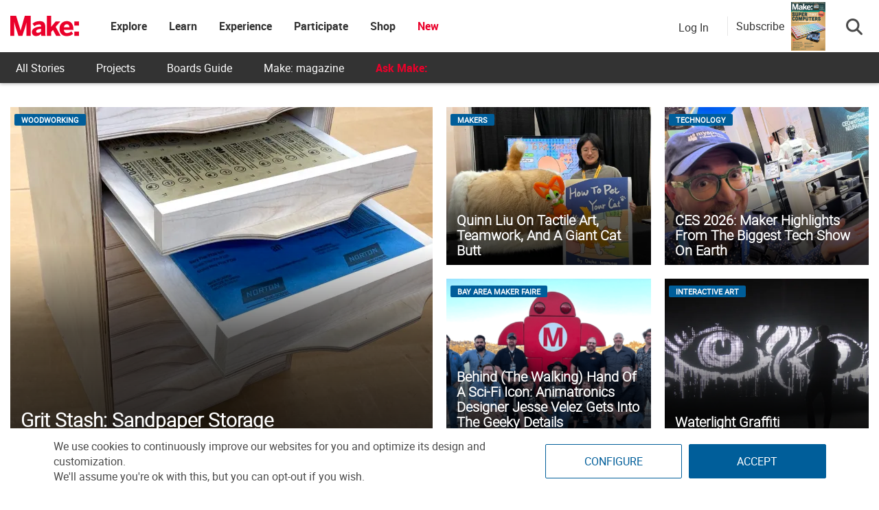

--- FILE ---
content_type: text/html; charset=UTF-8
request_url: https://makezine.com/?x-t=suggestlink.form&url=http%3A%2F%2Ftechref.massmind.org%2FTechref%2Flanguage%2Fhtml%2Fib%2FLists%2Fmenu.htm&description=%26lt%3BMENU%26gt%3B&title=techref.massmind.org
body_size: 39886
content:
<!DOCTYPE html>
<html lang="en-US" xmlns:fb="http://ogp.me/ns/fb#" xmlns:fb="https://www.facebook.com/2008/fbml">
<!-- Hey makers! Happy to see you here, poke around and have some fun! If you're looking for any puzzle answers or social security numbers, you might need to dig a little deeper. ;) -->
<head>
	<meta charset="UTF-8">
	<meta http-equiv="X-UA-Compatible" content="IE=edge">
	<meta name="viewport" content="width=device-width, initial-scale=1">
	<meta name="view-transition" content="same-origin">

	<title>Make: DIY Projects and Ideas for Makers | </title>

										<link rel="preload"
										   as="image"
										   href="https://makezine.com/wp-content/uploads/2026/01/Grit-Stash-6-e1768587404913.jpg"
										   imagesrcset="https://i0.wp.com/makezine.com/wp-content/uploads/2026/01/Grit-Stash-6-e1768587404913.jpg?w=1914&ssl=1 1914w, https://i0.wp.com/makezine.com/wp-content/uploads/2026/01/Grit-Stash-6-e1768587404913.jpg?resize=750%2C502&ssl=1 750w, https://i0.wp.com/makezine.com/wp-content/uploads/2026/01/Grit-Stash-6-e1768587404913.jpg?resize=1024%2C685&ssl=1 1024w, https://i0.wp.com/makezine.com/wp-content/uploads/2026/01/Grit-Stash-6-e1768587404913.jpg?resize=450%2C301&ssl=1 450w, https://i0.wp.com/makezine.com/wp-content/uploads/2026/01/Grit-Stash-6-e1768587404913.jpg?resize=768%2C514&ssl=1 768w, https://i0.wp.com/makezine.com/wp-content/uploads/2026/01/Grit-Stash-6-e1768587404913.jpg?resize=1536%2C1027&ssl=1 1536w">
								
	<meta name="twitter:widgets:csp" content="on">
  	<meta name="p:domain_verify" content="c4e1096cb904ca6df87a2bb867715669" >
	<meta name="norton-safeweb-site-verification" content="4g4w71jm7qt9e7ghe2dxdhiq0mnnkwom6ue80rdet53q3figx8ooxrffbgkkl9kzo3qi85l2j-txt-fh8w-p2z5769ht01z8s6sxq3-8r7cojmimgp00homsjjjv96ww" />
	<meta property="fb:admins" content="1612614584" />

	<link rel="profile" href="http://gmpg.org/xfn/11">
	<link rel="apple-touch-icon" sizes="180x180" href="/apple-touch-icon.png">
	<link rel="icon" type="image/png" href="/favicon-32x32.png" sizes="32x32">
	<link rel="icon" type="image/png" href="/favicon-16x16.png" sizes="16x16">
	<link rel="manifest" href="/manifest.json">
	<link rel="mask-icon" href="/safari-pinned-tab.svg" color="#5bbad5">
	<meta name="theme-color" content="#ffffff">

	<script type="text/javascript">
		var templateUrl = 'https://makezine.com';
		var logoutURL = 'https://makezine.com/wp-login.php?action=logout&amp;redirect_to=https%3A%2F%2Fmakezine.com&amp;_wpnonce=602d15bcb1';
	</script>


	<!-- Begin Chartbeat Code -->
	<script type="text/javascript">var _sf_startpt=(new Date()).getTime()</script>
	<!-- End Chartbeat Code -->

	<meta name='robots' content='index, follow, max-image-preview:large, max-snippet:-1, max-video-preview:-1' />
	<style>img:is([sizes="auto" i], [sizes^="auto," i]) { contain-intrinsic-size: 3000px 1500px }</style>
	
	<!-- This site is optimized with the Yoast SEO plugin v25.5 - https://yoast.com/wordpress/plugins/seo/ -->
	<title>Home - Make: DIY Projects and Ideas for Makers</title>
	<meta name="description" content="Make: celebrates your right to tweak, hack, and bend any technology to your will." />
	<link rel="canonical" href="https://makezine.com/" />
	<meta property="og:locale" content="en_US" />
	<meta property="og:type" content="website" />
	<meta property="og:title" content="Home - Make: DIY Projects and Ideas for Makers" />
	<meta property="og:description" content="Magazine that celebrates your right to tweak, hack, and bend any technology to your own will." />
	<meta property="og:url" content="https://makezine.com/" />
	<meta property="og:site_name" content="Make: DIY Projects and Ideas for Makers" />
	<meta property="article:publisher" content="https://www.facebook.com/makemagazine" />
	<meta property="article:modified_time" content="2026-01-20T16:22:22+00:00" />
	<meta property="og:image" content="https://i0.wp.com/makezine.com/wp-content/uploads/2013/01/make_logo_rgb.jpg?fit=1024%2C768&ssl=1" />
	<meta property="og:image:width" content="1024" />
	<meta property="og:image:height" content="768" />
	<meta property="og:image:type" content="image/jpeg" />
	<meta name="twitter:card" content="summary_large_image" />
	<meta name="twitter:description" content="Magazine that celebrates your right to tweak, hack, and bend any technology to your own will." />
	<meta name="twitter:site" content="@make" />
	<script type="application/ld+json" class="yoast-schema-graph">{"@context":"https://schema.org","@graph":[{"@type":"WebPage","@id":"https://makezine.com/","url":"https://makezine.com/","name":"Home - Make: DIY Projects and Ideas for Makers","isPartOf":{"@id":"https://makezine.com/#website"},"about":{"@id":"https://makezine.com/#organization"},"datePublished":"2015-09-22T03:01:28+00:00","dateModified":"2026-01-20T16:22:22+00:00","description":"Make: celebrates your right to tweak, hack, and bend any technology to your will.","breadcrumb":{"@id":"https://makezine.com/#breadcrumb"},"inLanguage":"en-US","potentialAction":[{"@type":"ReadAction","target":["https://makezine.com/"]}]},{"@type":"BreadcrumbList","@id":"https://makezine.com/#breadcrumb","itemListElement":[{"@type":"ListItem","position":1,"name":"Home"}]},{"@type":"WebSite","@id":"https://makezine.com/#website","url":"https://makezine.com/","name":"Make: DIY Projects and Ideas for Makers","description":"","publisher":{"@id":"https://makezine.com/#organization"},"potentialAction":[{"@type":"SearchAction","target":{"@type":"EntryPoint","urlTemplate":"https://makezine.com/?s={search_term_string}"},"query-input":{"@type":"PropertyValueSpecification","valueRequired":true,"valueName":"search_term_string"}}],"inLanguage":"en-US"},{"@type":"Organization","@id":"https://makezine.com/#organization","name":"Make: Community","url":"https://makezine.com/","logo":{"@type":"ImageObject","inLanguage":"en-US","@id":"https://makezine.com/#/schema/logo/image/","url":"https://i0.wp.com/makezine.com/wp-content/uploads/2018/01/make-logo_%402x.png?fit=251%2C76&ssl=1","contentUrl":"https://i0.wp.com/makezine.com/wp-content/uploads/2018/01/make-logo_%402x.png?fit=251%2C76&ssl=1","width":251,"height":76,"caption":"Make: Community"},"image":{"@id":"https://makezine.com/#/schema/logo/image/"},"sameAs":["https://www.facebook.com/makemagazine","https://x.com/make","https://instagram.com/makemagazine/","https://www.pinterest.com/makemagazine/","https://www.youtube.com/user/makemagazine","https://discord.gg/mpBkj2hhJ4","https://mastodon.social/@makemagazine"]}]}</script>
	<meta name="msvalidate.01" content="3ce2135e4aea8e046ce280dce5c2375f" />
	<meta name="google-site-verification" content="pQ2dcN4yNKUknsMzwu1op8lsEyGDWtUYO7Cr7ZtpfsA" />
	<meta name="p:domain_verify" content="ba591560a7299c2ffa6581ad1ca01bf9" />
	<meta name="yandex-verification" content="d3d0982508ca9228" />
	<!-- / Yoast SEO plugin. -->


<link rel='dns-prefetch' href='//stats.wp.com' />
<link rel='dns-prefetch' href='//kit.fontawesome.com' />
<link rel='dns-prefetch' href='//make.co' />
<link rel='dns-prefetch' href='//fonts.googleapis.com' />
<link rel='preconnect' href='//c0.wp.com' />
<link rel='preconnect' href='//i0.wp.com' />
<link rel="alternate" type="application/rss+xml" title="Make: DIY Projects and Ideas for Makers &raquo; Feed" href="https://makezine.com/feed/" />
<link rel='stylesheet' id='wp-block-library-css' href='https://c0.wp.com/c/6.8.3/wp-includes/css/dist/block-library/style.min.css' type='text/css' media='all' />
<style id='classic-theme-styles-inline-css' type='text/css'>
/*! This file is auto-generated */
.wp-block-button__link{color:#fff;background-color:#32373c;border-radius:9999px;box-shadow:none;text-decoration:none;padding:calc(.667em + 2px) calc(1.333em + 2px);font-size:1.125em}.wp-block-file__button{background:#32373c;color:#fff;text-decoration:none}
</style>
<style id='co-authors-plus-coauthors-style-inline-css' type='text/css'>
.wp-block-co-authors-plus-coauthors.is-layout-flow [class*=wp-block-co-authors-plus]{display:inline}

</style>
<style id='co-authors-plus-avatar-style-inline-css' type='text/css'>
.wp-block-co-authors-plus-avatar :where(img){height:auto;max-width:100%;vertical-align:bottom}.wp-block-co-authors-plus-coauthors.is-layout-flow .wp-block-co-authors-plus-avatar :where(img){vertical-align:middle}.wp-block-co-authors-plus-avatar:is(.alignleft,.alignright){display:table}.wp-block-co-authors-plus-avatar.aligncenter{display:table;margin-inline:auto}

</style>
<style id='co-authors-plus-image-style-inline-css' type='text/css'>
.wp-block-co-authors-plus-image{margin-bottom:0}.wp-block-co-authors-plus-image :where(img){height:auto;max-width:100%;vertical-align:bottom}.wp-block-co-authors-plus-coauthors.is-layout-flow .wp-block-co-authors-plus-image :where(img){vertical-align:middle}.wp-block-co-authors-plus-image:is(.alignfull,.alignwide) :where(img){width:100%}.wp-block-co-authors-plus-image:is(.alignleft,.alignright){display:table}.wp-block-co-authors-plus-image.aligncenter{display:table;margin-inline:auto}

</style>
<link rel='stylesheet' id='mediaelement-css' href='https://c0.wp.com/c/6.8.3/wp-includes/js/mediaelement/mediaelementplayer-legacy.min.css' type='text/css' media='all' />
<link rel='stylesheet' id='wp-mediaelement-css' href='https://c0.wp.com/c/6.8.3/wp-includes/js/mediaelement/wp-mediaelement.min.css' type='text/css' media='all' />
<style id='jetpack-sharing-buttons-style-inline-css' type='text/css'>
.jetpack-sharing-buttons__services-list{display:flex;flex-direction:row;flex-wrap:wrap;gap:0;list-style-type:none;margin:5px;padding:0}.jetpack-sharing-buttons__services-list.has-small-icon-size{font-size:12px}.jetpack-sharing-buttons__services-list.has-normal-icon-size{font-size:16px}.jetpack-sharing-buttons__services-list.has-large-icon-size{font-size:24px}.jetpack-sharing-buttons__services-list.has-huge-icon-size{font-size:36px}@media print{.jetpack-sharing-buttons__services-list{display:none!important}}.editor-styles-wrapper .wp-block-jetpack-sharing-buttons{gap:0;padding-inline-start:0}ul.jetpack-sharing-buttons__services-list.has-background{padding:1.25em 2.375em}
</style>
<style id='global-styles-inline-css' type='text/css'>
:root{--wp--preset--aspect-ratio--square: 1;--wp--preset--aspect-ratio--4-3: 4/3;--wp--preset--aspect-ratio--3-4: 3/4;--wp--preset--aspect-ratio--3-2: 3/2;--wp--preset--aspect-ratio--2-3: 2/3;--wp--preset--aspect-ratio--16-9: 16/9;--wp--preset--aspect-ratio--9-16: 9/16;--wp--preset--color--black: #000000;--wp--preset--color--cyan-bluish-gray: #abb8c3;--wp--preset--color--white: #ffffff;--wp--preset--color--pale-pink: #f78da7;--wp--preset--color--vivid-red: #cf2e2e;--wp--preset--color--luminous-vivid-orange: #ff6900;--wp--preset--color--luminous-vivid-amber: #fcb900;--wp--preset--color--light-green-cyan: #7bdcb5;--wp--preset--color--vivid-green-cyan: #00d084;--wp--preset--color--pale-cyan-blue: #8ed1fc;--wp--preset--color--vivid-cyan-blue: #0693e3;--wp--preset--color--vivid-purple: #9b51e0;--wp--preset--gradient--vivid-cyan-blue-to-vivid-purple: linear-gradient(135deg,rgba(6,147,227,1) 0%,rgb(155,81,224) 100%);--wp--preset--gradient--light-green-cyan-to-vivid-green-cyan: linear-gradient(135deg,rgb(122,220,180) 0%,rgb(0,208,130) 100%);--wp--preset--gradient--luminous-vivid-amber-to-luminous-vivid-orange: linear-gradient(135deg,rgba(252,185,0,1) 0%,rgba(255,105,0,1) 100%);--wp--preset--gradient--luminous-vivid-orange-to-vivid-red: linear-gradient(135deg,rgba(255,105,0,1) 0%,rgb(207,46,46) 100%);--wp--preset--gradient--very-light-gray-to-cyan-bluish-gray: linear-gradient(135deg,rgb(238,238,238) 0%,rgb(169,184,195) 100%);--wp--preset--gradient--cool-to-warm-spectrum: linear-gradient(135deg,rgb(74,234,220) 0%,rgb(151,120,209) 20%,rgb(207,42,186) 40%,rgb(238,44,130) 60%,rgb(251,105,98) 80%,rgb(254,248,76) 100%);--wp--preset--gradient--blush-light-purple: linear-gradient(135deg,rgb(255,206,236) 0%,rgb(152,150,240) 100%);--wp--preset--gradient--blush-bordeaux: linear-gradient(135deg,rgb(254,205,165) 0%,rgb(254,45,45) 50%,rgb(107,0,62) 100%);--wp--preset--gradient--luminous-dusk: linear-gradient(135deg,rgb(255,203,112) 0%,rgb(199,81,192) 50%,rgb(65,88,208) 100%);--wp--preset--gradient--pale-ocean: linear-gradient(135deg,rgb(255,245,203) 0%,rgb(182,227,212) 50%,rgb(51,167,181) 100%);--wp--preset--gradient--electric-grass: linear-gradient(135deg,rgb(202,248,128) 0%,rgb(113,206,126) 100%);--wp--preset--gradient--midnight: linear-gradient(135deg,rgb(2,3,129) 0%,rgb(40,116,252) 100%);--wp--preset--font-size--small: 13px;--wp--preset--font-size--medium: 20px;--wp--preset--font-size--large: 36px;--wp--preset--font-size--x-large: 42px;--wp--preset--spacing--20: 0.44rem;--wp--preset--spacing--30: 0.67rem;--wp--preset--spacing--40: 1rem;--wp--preset--spacing--50: 1.5rem;--wp--preset--spacing--60: 2.25rem;--wp--preset--spacing--70: 3.38rem;--wp--preset--spacing--80: 5.06rem;--wp--preset--shadow--natural: 6px 6px 9px rgba(0, 0, 0, 0.2);--wp--preset--shadow--deep: 12px 12px 50px rgba(0, 0, 0, 0.4);--wp--preset--shadow--sharp: 6px 6px 0px rgba(0, 0, 0, 0.2);--wp--preset--shadow--outlined: 6px 6px 0px -3px rgba(255, 255, 255, 1), 6px 6px rgba(0, 0, 0, 1);--wp--preset--shadow--crisp: 6px 6px 0px rgba(0, 0, 0, 1);}:where(.is-layout-flex){gap: 0.5em;}:where(.is-layout-grid){gap: 0.5em;}body .is-layout-flex{display: flex;}.is-layout-flex{flex-wrap: wrap;align-items: center;}.is-layout-flex > :is(*, div){margin: 0;}body .is-layout-grid{display: grid;}.is-layout-grid > :is(*, div){margin: 0;}:where(.wp-block-columns.is-layout-flex){gap: 2em;}:where(.wp-block-columns.is-layout-grid){gap: 2em;}:where(.wp-block-post-template.is-layout-flex){gap: 1.25em;}:where(.wp-block-post-template.is-layout-grid){gap: 1.25em;}.has-black-color{color: var(--wp--preset--color--black) !important;}.has-cyan-bluish-gray-color{color: var(--wp--preset--color--cyan-bluish-gray) !important;}.has-white-color{color: var(--wp--preset--color--white) !important;}.has-pale-pink-color{color: var(--wp--preset--color--pale-pink) !important;}.has-vivid-red-color{color: var(--wp--preset--color--vivid-red) !important;}.has-luminous-vivid-orange-color{color: var(--wp--preset--color--luminous-vivid-orange) !important;}.has-luminous-vivid-amber-color{color: var(--wp--preset--color--luminous-vivid-amber) !important;}.has-light-green-cyan-color{color: var(--wp--preset--color--light-green-cyan) !important;}.has-vivid-green-cyan-color{color: var(--wp--preset--color--vivid-green-cyan) !important;}.has-pale-cyan-blue-color{color: var(--wp--preset--color--pale-cyan-blue) !important;}.has-vivid-cyan-blue-color{color: var(--wp--preset--color--vivid-cyan-blue) !important;}.has-vivid-purple-color{color: var(--wp--preset--color--vivid-purple) !important;}.has-black-background-color{background-color: var(--wp--preset--color--black) !important;}.has-cyan-bluish-gray-background-color{background-color: var(--wp--preset--color--cyan-bluish-gray) !important;}.has-white-background-color{background-color: var(--wp--preset--color--white) !important;}.has-pale-pink-background-color{background-color: var(--wp--preset--color--pale-pink) !important;}.has-vivid-red-background-color{background-color: var(--wp--preset--color--vivid-red) !important;}.has-luminous-vivid-orange-background-color{background-color: var(--wp--preset--color--luminous-vivid-orange) !important;}.has-luminous-vivid-amber-background-color{background-color: var(--wp--preset--color--luminous-vivid-amber) !important;}.has-light-green-cyan-background-color{background-color: var(--wp--preset--color--light-green-cyan) !important;}.has-vivid-green-cyan-background-color{background-color: var(--wp--preset--color--vivid-green-cyan) !important;}.has-pale-cyan-blue-background-color{background-color: var(--wp--preset--color--pale-cyan-blue) !important;}.has-vivid-cyan-blue-background-color{background-color: var(--wp--preset--color--vivid-cyan-blue) !important;}.has-vivid-purple-background-color{background-color: var(--wp--preset--color--vivid-purple) !important;}.has-black-border-color{border-color: var(--wp--preset--color--black) !important;}.has-cyan-bluish-gray-border-color{border-color: var(--wp--preset--color--cyan-bluish-gray) !important;}.has-white-border-color{border-color: var(--wp--preset--color--white) !important;}.has-pale-pink-border-color{border-color: var(--wp--preset--color--pale-pink) !important;}.has-vivid-red-border-color{border-color: var(--wp--preset--color--vivid-red) !important;}.has-luminous-vivid-orange-border-color{border-color: var(--wp--preset--color--luminous-vivid-orange) !important;}.has-luminous-vivid-amber-border-color{border-color: var(--wp--preset--color--luminous-vivid-amber) !important;}.has-light-green-cyan-border-color{border-color: var(--wp--preset--color--light-green-cyan) !important;}.has-vivid-green-cyan-border-color{border-color: var(--wp--preset--color--vivid-green-cyan) !important;}.has-pale-cyan-blue-border-color{border-color: var(--wp--preset--color--pale-cyan-blue) !important;}.has-vivid-cyan-blue-border-color{border-color: var(--wp--preset--color--vivid-cyan-blue) !important;}.has-vivid-purple-border-color{border-color: var(--wp--preset--color--vivid-purple) !important;}.has-vivid-cyan-blue-to-vivid-purple-gradient-background{background: var(--wp--preset--gradient--vivid-cyan-blue-to-vivid-purple) !important;}.has-light-green-cyan-to-vivid-green-cyan-gradient-background{background: var(--wp--preset--gradient--light-green-cyan-to-vivid-green-cyan) !important;}.has-luminous-vivid-amber-to-luminous-vivid-orange-gradient-background{background: var(--wp--preset--gradient--luminous-vivid-amber-to-luminous-vivid-orange) !important;}.has-luminous-vivid-orange-to-vivid-red-gradient-background{background: var(--wp--preset--gradient--luminous-vivid-orange-to-vivid-red) !important;}.has-very-light-gray-to-cyan-bluish-gray-gradient-background{background: var(--wp--preset--gradient--very-light-gray-to-cyan-bluish-gray) !important;}.has-cool-to-warm-spectrum-gradient-background{background: var(--wp--preset--gradient--cool-to-warm-spectrum) !important;}.has-blush-light-purple-gradient-background{background: var(--wp--preset--gradient--blush-light-purple) !important;}.has-blush-bordeaux-gradient-background{background: var(--wp--preset--gradient--blush-bordeaux) !important;}.has-luminous-dusk-gradient-background{background: var(--wp--preset--gradient--luminous-dusk) !important;}.has-pale-ocean-gradient-background{background: var(--wp--preset--gradient--pale-ocean) !important;}.has-electric-grass-gradient-background{background: var(--wp--preset--gradient--electric-grass) !important;}.has-midnight-gradient-background{background: var(--wp--preset--gradient--midnight) !important;}.has-small-font-size{font-size: var(--wp--preset--font-size--small) !important;}.has-medium-font-size{font-size: var(--wp--preset--font-size--medium) !important;}.has-large-font-size{font-size: var(--wp--preset--font-size--large) !important;}.has-x-large-font-size{font-size: var(--wp--preset--font-size--x-large) !important;}
:where(.wp-block-post-template.is-layout-flex){gap: 1.25em;}:where(.wp-block-post-template.is-layout-grid){gap: 1.25em;}
:where(.wp-block-columns.is-layout-flex){gap: 2em;}:where(.wp-block-columns.is-layout-grid){gap: 2em;}
:root :where(.wp-block-pullquote){font-size: 1.5em;line-height: 1.6;}
</style>
<link rel='stylesheet' id='auth0-widget-css' href='https://makezine.com/wp-content/plugins/auth0/assets/css/main.css?ver=4.6.2' type='text/css' media='all' />
<link rel='stylesheet' id='search-filter-plugin-styles-css' href='https://makezine.com/wp-content/plugins/search-filter-pro/public/assets/css/search-filter.min.css?ver=2.5.21' type='text/css' media='all' />
<link rel='stylesheet' id='nv-style-css' href='https://makezine.com/wp-content/themes/news-vibrant-pro/style.css?ver=1.0.842' type='text/css' media='all' />
<link rel='stylesheet' id='news-vibrant-responsive-style-css' href='https://makezine.com/wp-content/themes/news-vibrant-pro/assets/css/nv-responsive.css?ver=1.0.0' type='text/css' media='all' />
<link rel='stylesheet' id='shopwp-styles-public-css' href='https://makezine.com/wp-content/plugins/shopwp-pro/dist/publicAll.css?ver=1762451399' type='text/css' media='all' />
<link rel='stylesheet' id='tablepress-default-css' href='https://makezine.com/wp-content/plugins/tablepress/css/build/default.css?ver=3.2.6' type='text/css' media='all' />
<link rel='stylesheet' id='bootstrap-css' href='https://makezine.com/wp-content/themes/makezine/css/bootstrap-noglyphicons.min.css?ver=6.8.3' type='text/css' media='all' />
<link rel='stylesheet' id='make-css-css' href='https://makezine.com/wp-content/themes/makezine/css/style.min.css?ver=1.0.842' type='text/css' media='all' />
<link rel='stylesheet' id='universal-firstload.css-css' href='https://make.co//wp-content/universal-assets/v2/css/universal-firstload.min.css?ver=1.0.842' type='text/css' media='all' />
<link rel='stylesheet' id='universal.css-css' href='https://make.co//wp-content/universal-assets/v2/css/universal.min.css?ver=1.0.842' type='text/css' media='all' />
<link rel='stylesheet' id='__EPYT__style-css' href='https://makezine.com/wp-content/plugins/youtube-embed-plus-pro/styles/ytprefs.min.css?ver=14.2.4' type='text/css' media='all' />
<style id='__EPYT__style-inline-css' type='text/css'>

                .epyt-gallery-thumb {
                        width: 33.333%;
                }
                
</style>
<link rel='stylesheet' id='__disptype__-css' href='https://makezine.com/wp-content/plugins/youtube-embed-plus-pro/scripts/lity.min.css?ver=14.2.4' type='text/css' media='all' />
<link rel='stylesheet' id='__dyntype__-css' href='https://makezine.com/wp-content/plugins/youtube-embed-plus-pro/scripts/embdyn.min.css?ver=14.2.4' type='text/css' media='all' />
<style id='rocket-lazyload-inline-css' type='text/css'>
.rll-youtube-player{position:relative;padding-bottom:56.23%;height:0;overflow:hidden;max-width:100%;}.rll-youtube-player:focus-within{outline: 2px solid currentColor;outline-offset: 5px;}.rll-youtube-player iframe{position:absolute;top:0;left:0;width:100%;height:100%;z-index:100;background:0 0}.rll-youtube-player img{bottom:0;display:block;left:0;margin:auto;max-width:100%;width:100%;position:absolute;right:0;top:0;border:none;height:auto;-webkit-transition:.4s all;-moz-transition:.4s all;transition:.4s all}.rll-youtube-player img:hover{-webkit-filter:brightness(75%)}.rll-youtube-player .play{height:100%;width:100%;left:0;top:0;position:absolute;background:url(https://makezine.com/wp-content/plugins/wp-rocket/assets/img/youtube.png) no-repeat center;background-color: transparent !important;cursor:pointer;border:none;}
</style>
<script type="text/javascript" src="https://c0.wp.com/c/6.8.3/wp-includes/js/jquery/jquery.min.js" id="jquery-core-js"></script>
<script type="text/javascript" src="https://makezine.com/wp-content/plugins/make-elementor-widgets/includes/js/scripts.js?ver=2.1.2" id="make-elementor-script-js"></script>
<script type="text/javascript" id="news-vibrant-custom-script-js-extra">
/* <![CDATA[ */
var WowOption = {"mode":""};
/* ]]> */
</script>
<script type="text/javascript" src="https://makezine.com/wp-content/themes/news-vibrant-pro/assets/js/nv-custom-scripts.js?ver=1.0.842" id="news-vibrant-custom-script-js"></script>
<script type="text/javascript" defer src="https://makezine.com/wp-content/plugins/youtube-embed-plus-pro/scripts/lity.min.js?ver=14.2.4" id="__dispload__-js"></script>
<script type="text/javascript" id="__ytprefs__-js-extra">
/* <![CDATA[ */
var _EPYT_ = {"ajaxurl":"https:\/\/makezine.com\/wp-admin\/admin-ajax.php","security":"bd61fa2994","gallery_scrolloffset":"20","eppathtoscripts":"https:\/\/makezine.com\/wp-content\/plugins\/youtube-embed-plus-pro\/scripts\/","eppath":"https:\/\/makezine.com\/wp-content\/plugins\/youtube-embed-plus-pro\/","epresponsiveselector":"[\"iframe.__youtube_prefs__\",\"iframe[src*='youtube.com']\",\"iframe[src*='youtube-nocookie.com']\",\"iframe[data-ep-src*='youtube.com']\",\"iframe[data-ep-src*='youtube-nocookie.com']\",\"iframe[data-ep-gallerysrc*='youtube.com']\"]","epdovol":"1","version":"14.2.4","evselector":"iframe.__youtube_prefs__[src], iframe[src*=\"youtube.com\/embed\/\"], iframe[src*=\"youtube-nocookie.com\/embed\/\"]","ajax_compat":"","maxres_facade":"eager","ytapi_load":"light","pause_others":"","stopMobileBuffer":"1","facade_mode":"1","not_live_on_channel":"","not_live_showtime":"180"};
/* ]]> */
</script>
<script type="text/javascript" defer src="https://makezine.com/wp-content/plugins/youtube-embed-plus-pro/scripts/ytprefs.min.js?ver=14.2.4" id="__ytprefs__-js"></script>
<script type="text/javascript" defer src="https://makezine.com/wp-content/plugins/youtube-embed-plus-pro/scripts/embdyn.min.js?ver=14.2.4" id="__dynload__-js"></script>
<link rel="alternate" title="oEmbed (JSON)" type="application/json+oembed" href="https://makezine.com/wp-json/oembed/1.0/embed?url=https%3A%2F%2Fmakezine.com%2F" />
<link rel="alternate" title="oEmbed (XML)" type="text/xml+oembed" href="https://makezine.com/wp-json/oembed/1.0/embed?url=https%3A%2F%2Fmakezine.com%2F&#038;format=xml" />
	<style>img#wpstats{display:none}</style>
		<meta name="generator" content="Elementor 3.34.1; features: e_font_icon_svg, additional_custom_breakpoints; settings: css_print_method-external, google_font-enabled, font_display-auto">
			<style>
				.e-con.e-parent:nth-of-type(n+4):not(.e-lazyloaded):not(.e-no-lazyload),
				.e-con.e-parent:nth-of-type(n+4):not(.e-lazyloaded):not(.e-no-lazyload) * {
					background-image: none !important;
				}
				@media screen and (max-height: 1024px) {
					.e-con.e-parent:nth-of-type(n+3):not(.e-lazyloaded):not(.e-no-lazyload),
					.e-con.e-parent:nth-of-type(n+3):not(.e-lazyloaded):not(.e-no-lazyload) * {
						background-image: none !important;
					}
				}
				@media screen and (max-height: 640px) {
					.e-con.e-parent:nth-of-type(n+2):not(.e-lazyloaded):not(.e-no-lazyload),
					.e-con.e-parent:nth-of-type(n+2):not(.e-lazyloaded):not(.e-no-lazyload) * {
						background-image: none !important;
					}
				}
			</style>
			<style id="uagb-style-conditional-extension">@media (min-width: 1025px){body .uag-hide-desktop.uagb-google-map__wrap,body .uag-hide-desktop{display:none !important}}@media (min-width: 768px) and (max-width: 1024px){body .uag-hide-tab.uagb-google-map__wrap,body .uag-hide-tab{display:none !important}}@media (max-width: 767px){body .uag-hide-mob.uagb-google-map__wrap,body .uag-hide-mob{display:none !important}}</style><link rel="icon" href="https://i0.wp.com/makezine.com/wp-content/uploads/2018/06/favicon-32x32.png?fit=32%2C32&#038;ssl=1" sizes="32x32" />
<link rel="icon" href="https://i0.wp.com/makezine.com/wp-content/uploads/2018/06/favicon-32x32.png?fit=32%2C32&#038;ssl=1" sizes="192x192" />
<link rel="apple-touch-icon" href="https://i0.wp.com/makezine.com/wp-content/uploads/2018/06/favicon-32x32.png?fit=32%2C32&#038;ssl=1" />
<meta name="msapplication-TileImage" content="https://i0.wp.com/makezine.com/wp-content/uploads/2018/06/favicon-32x32.png?fit=32%2C32&#038;ssl=1" />
		<style type="text/css" id="wp-custom-css">
			.menu-bold { 
	font-family: "Roboto Bold"
}
.menu-red a {
	color: #eb002a !important;
}		</style>
		<noscript><style id="rocket-lazyload-nojs-css">.rll-youtube-player, [data-lazy-src]{display:none !important;}</style></noscript><script>
/*! loadCSS rel=preload polyfill. [c]2017 Filament Group, Inc. MIT License */
(function(w){"use strict";if(!w.loadCSS){w.loadCSS=function(){}}
var rp=loadCSS.relpreload={};rp.support=(function(){var ret;try{ret=w.document.createElement("link").relList.supports("preload")}catch(e){ret=!1}
return function(){return ret}})();rp.bindMediaToggle=function(link){var finalMedia=link.media||"all";function enableStylesheet(){link.media=finalMedia}
if(link.addEventListener){link.addEventListener("load",enableStylesheet)}else if(link.attachEvent){link.attachEvent("onload",enableStylesheet)}
setTimeout(function(){link.rel="stylesheet";link.media="only x"});setTimeout(enableStylesheet,3000)};rp.poly=function(){if(rp.support()){return}
var links=w.document.getElementsByTagName("link");for(var i=0;i<links.length;i++){var link=links[i];if(link.rel==="preload"&&link.getAttribute("as")==="style"&&!link.getAttribute("data-loadcss")){link.setAttribute("data-loadcss",!0);rp.bindMediaToggle(link)}}};if(!rp.support()){rp.poly();var run=w.setInterval(rp.poly,500);if(w.addEventListener){w.addEventListener("load",function(){rp.poly();w.clearInterval(run)})}else if(w.attachEvent){w.attachEvent("onload",function(){rp.poly();w.clearInterval(run)})}}
if(typeof exports!=="undefined"){exports.loadCSS=loadCSS}
else{w.loadCSS=loadCSS}}(typeof global!=="undefined"?global:this))
</script>
		<script async src="https://securepubads.g.doubleclick.net/tag/js/gpt.js"></script>
	
	<!-- Page Ad Vars -->
	<script type='text/javascript'>
		var ad_vars = {"page":"?x-t=suggestlink.form&url=http%3A%2F%2F","PostID":"494260","custom_target_name":null,"custom_target_value":null,"tags":null,"cat":null,"zone":"/3829728/Makezine/Homepage","sponsor":null};
	</script>

	
	
	<!-- Time-tracking for Custom Dimensions -->
	<time itemprop="startDate" datetime="2015-09-21T20:01:28-07:00" style="display: none;"></time>
	
			<!-- nativo script -->
		<script type="text/javascript" src="//s.ntv.io/serve/load.js" async></script>
		<!-- end nativo script -->

		<script>
		  window.dataLayer = window.dataLayer || [];
		  function gtag(){dataLayer.push(arguments);}
		  gtag('js', new Date());

		  gtag('config', 'G-45H78982HP');
		</script>

		<script type="text/javascript">
			dataLayer = [];
		</script>

		<!-- Google Tag Manager -->
		<script>(function(w,d,s,l,i){w[l]=w[l]||[];w[l].push({'gtm.start':
		new Date().getTime(),event:'gtm.js'});var f=d.getElementsByTagName(s)[0],
		j=d.createElement(s),dl=l!='dataLayer'?'&l='+l:'';j.async=true;j.src=
		'https://www.googletagmanager.com/gtm.js?id='+i+dl;f.parentNode.insertBefore(j,f);
		})(window,document,'script','dataLayer','GTM-PC5R77');</script>
		<!-- End Google Tag Manager -->

		<!-- Google tag (gtag.js) GA4 -->
		<script async src="https://www.googletagmanager.com/gtag/js?id=G-45H78982HP"></script>
		

				
		<!-- Pinterest Tag -->
			<script>
            !function(e){if(!window.pintrk){window.pintrk=function(){window.pintrk.queue.push(
            	Array.prototype.slice.call(arguments))};var
            	n=window.pintrk;n.queue=[],n.version="3.0";var
            	t=document.createElement("script");t.async=!0,t.src=e;var
            	r=document.getElementsByTagName("script")[0];r.parentNode.insertBefore(t,r)}}
            ("https://s.pinimg.com/ct/core.js"); pintrk('load', '2617466540835'); pintrk('page');
            </script>
            <noscript><img height="1" width="1" style="display:none;" alt="" src="https://ct.pinterest.com/v3/?tid=2617466540835&noscript=1" /></noscript>
            <script>pintrk('track', 'pagevisit', {event_id: 'home'});</script>
            <noscript><img height="1" width="1" style="display:none;" alt="" src="https://ct.pinterest.com/v3/?tid=2617466540835&event=pagevisit&noscript=1" /> </noscript>
			<!-- end Pinterest Tag -->

		<!-- noscript Pinterest Tag -->
		<img height="1" width="1" style="display:none;" alt=""
		  src="https://ct.pinterest.com/v3/?event=init&tid=2617466540835&noscript=1" />
		</noscript>
		<!-- end noscript Pinterest Tag -->
	
</head>

<body class="home wp-singular page-template page-template-templates page-template-template-home page-template-templatestemplate-home-php page page-id-494260 wp-theme-news-vibrant-pro wp-child-theme-makezine makezine jps-theme-makezine group-blog right-sidebar fullwidth_layout header-default nv-image-zoomin shopwp elementor-default elementor-kit-553223 page-home">

			<!-- Google Tag Manager (noscript) -->
		<noscript><iframe src="https://www.googletagmanager.com/ns.html?id=GTM-PC5R77"
		height="0" width="0" style="display:none;visibility:hidden"></iframe></noscript>
		<!-- End Google Tag Manager (noscript) -->
	
<div id="page" class="site">
	<a class="skip-link screen-reader-text" href="#content">Skip to content</a>

	
			<div id="search-modal">
			<form role="search" method="get" class="search-form" action="/">
				<label class="sb-search-label" for="search">Search</label>
				<input class="sb-search-input search-field" placeholder="What are you searching for?" value="" name="s" id="search" title="" type="text">
				<input class="sb-search-submit" name="submit" value="Search" type="submit">
			</form>
			<div id="popular-links">
				<h5>POPULAR SEARCHES:</h5>
				<ul class="pop-links-list">
					<li><a href="/?s=arduino" target="_self">Arduino</a></li>
					<li><a href="/?s=cnc" target="_self">CNC</a></li>
					<li><a href="/?s=raspberry pi" target="_self">Raspberry Pi</a></li>
					<li><a href="/?s=wood working" target="_self">Woodworking</a></li>
				</ul>
				<ul class="pop-links-list">
					<li><a href="/?s=3d printing" target="_self">3D Printing</a></li>
					<li><a href="/?s=iot" target="_self">IOT</a></li>
					<li><a href="/?s=robot" target="_self">Robot</a></li>
					<li><a href="/?s=maker faire" target="_self">Maker Faire</a></li>
				</ul>
			</div>
		</div>

		<header id="masthead" class="site-header-custom">
  <!--<div id="pseudo-me">
    This is Pseudome content
    <div id="pmCloseBtn"></div>
  </div>-->
  <div class="wrapper-fluid site-header-container flex default-header">
    <a href="#" class="mobile-toggle-panel" aria-label="Mobile Navigation Toggle"><i aria-hidden="true" class="fas fa-bars"></i></a>
    <div id="site-logo" class="site-branding">
      <h2 class="site-title">
        <a href="https://makezine.com" rel="home" class="makezine-logo">
          <img loading="lazy" src="https://make.co/wp-content/universal-assets/v2/images/make_logo.svg" id="navLogo" class="nav-logo" alt="Make: Magazine Logo" width="100" height="40">
        </a>
        <a href="https://make.co" rel="home" class="makeco-logo">
          <img loading="lazy" src="https://make.co/wp-content/universal-assets/v2/images/make_co_logo.webp" class="nav-logo" alt="Make: Community Logo" width="103" height="30">
        </a>
        <a href="https://makershed.com" rel="home" class="makershed-logo">
          <img loading="lazy" src="https://make.co/wp-content/universal-assets/v2/images/maker-shed-logo.webp" class="nav-logo" alt="Maker Shed Logo" width="170" height="40">
        </a>
        <a href="https://makercamp.make.co" rel="home" class="makercamp-logo">
          <img loading="lazy" src="https://make.co/wp-content/universal-assets/v2/images/makercamp-logo.webp" class="nav-logo" alt="Maker Camp Logo" width="176" height="40">
        </a>
        <a href="https://makerspaces.make.co" rel="home" class="makerspaces-logo">
          <img loading="lazy" src="/wp-content/universal-assets/v2/images/makerspace_logo.webp" class="nav-logo" alt="Make: Makerspaces Logo" width="175" height="40">
        </a>
        <a href="https://learn.make.co" rel="home" class="makelearn-logo">
          <img loading="lazy" src="https://make.co/wp-content/universal-assets/v2/images/make-learning-labs-logo.webp" class="nav-logo" alt="Make: Learning Labs Logo" width="94" height="40">
        </a>
        <a href="https://makerfaire.com" rel="home" class="makerfaire-logo">
          <img loading="lazy" src="https://make.co/wp-content/universal-assets/v2/images/Maker_Faire_Logo.svg" class="nav-logo" alt="Maker Faire Logo" width="165" height="30">
        </a>
      </h2>
    </div>
    <nav id="site-navigation-custom" class="main-navigation" data-menu-space="120">
      <div id="primary-navbar">
        <h3 class="subnav-title"><a href="//make.co"></a></h3>
        <span class='mobile-subscribe-btn' style="display:none;"><a class='universal-btn-red' href='https://make.co/join/?utm_source=make&utm_medium=universalnav&utm_campaign=subscribe-mobile&utm_content=launch'>Subscribe</a></span>
        <ul id="primary-menu" class="primary-menu">
        </ul>
        <div id="navbar-collapse" class="hasItems">
          <a class="more-button" href="#" aria-label="More Navigation Options"><i aria-hidden="true" class="fas fa-ellipsis-h"></i></a>
          <ul id="navbar-extend" class="sub-menu">
            <li class="menu-item top-menu menu-item-has-children">
              <a href="#">Explore</a>
              <ul class="sub-menu sub-menu-parent">
                <li class="menu-item bottom-menu menu-item-has-children">
                  <a href="https://makezine.com/?utm_source=make&utm_medium=universalnav&utm_campaign=makezine&utm_content=launch">Make: Magazine</a>
                  <ul class="sub-menu sub-menu-full-height">
                    <li class="menu-item">
                      <a href="https://makezine.com/?utm_source=make&utm_medium=universalnav&utm_campaign=makezine&utm_content=launch">The premier publication of maker projects, skill-building tutorials, in-depth reviews, and inspirational stories,
                        accessible by all ages and skill ranges.</a>
                    </li>
                  </ul>
                </li>
                <li class="menu-item bottom-menu menu-item-has-children">
                  <a href="https://makerfaire.com/?utm_source=make&utm_medium=universalnav&utm_campaign=makerfaire&utm_content=launch">Maker Faire</a>
                  <ul class="sub-menu sub-menu-full-height">
                    <li class="menu-item">
                      <a href="https://makerfaire.com/?utm_source=make&utm_medium=universalnav&utm_campaign=makerfaire&utm_content=launch">A celebration of the Maker Movement, a family-friendly showcase of invention and creativity that gathers
                        together tech enthusiasts, crafters, educators across the globe.</a>
                    </li>
                  </ul>
                </li>
                <li class="menu-item bottom-menu menu-item-has-children">
                  <a href="https://makershed.com/?utm_source=make&utm_medium=universalnav&utm_campaign=makershed&utm_content=launch">Maker Shed</a>
                  <ul class="sub-menu sub-menu-full-height">
                    <li class="menu-item">
                      <a href="https://makershed.com/?utm_source=make&utm_medium=universalnav&utm_campaign=makershed&utm_content=launch">A smart collection of books, magazines, electronics kits, robots, microcontrollers, tools, supplies, and more
                        curated by us, the people behind Make: and the Maker Faire.</a>
                    </li>
                  </ul>
                </li>
                <li class="menu-item bottom-menu menu-item-has-children">
                  <a href="https://www.makershed.com/collections/make-books-print/?utm_source=make&utm_medium=universalnav&utm_campaign=makebooks&utm_content=launch">Make: Books</a>
                  <ul class="sub-menu sub-menu-full-height">
                    <li class="menu-item">
                      <a href="https://www.makershed.com/collections/make-books-print/?utm_source=make&utm_medium=universalnav&utm_campaign=makebooks&utm_content=launch">Maker-written books designed to inform and delight! Topics such as
                        microcontrollers including Arduino and Raspberry Pi, Drones and 3D Printing, and more.</a>
                    </li>
                  </ul>
                </li>
                <!--<li class="menu-item bottom-menu menu-item-has-children">
                  <a href="https://makercamp.com/?utm_source=make&utm_medium=universalnav&utm_campaign=makercamp&utm_content=launch">Maker Camp</a>
                  <ul class="sub-menu sub-menu-full-height">
                    <li class="menu-item">
                      <a href="https://makercamp.com/?utm_source=make&utm_medium=universalnav&utm_campaign=makercamp&utm_content=launch">A free program that lights children’s creative fires and allows them to explore projects in areas such as arts &
                        crafts, science & engineering, design, and technology.</a>
                    </li>
                  </ul>
                </li>-->
                <!--<li class="menu-item bottom-menu menu-item-has-children">
                  <a href="https://make.co/join/?utm_source=make&utm_medium=universalnav&utm_campaign=makecommunity&utm_content=launch">Make: Membership</a>
                  <ul class="sub-menu sub-menu-full-height">
                    <li class="menu-item">
                      <a href="https://make.co/join/?utm_source=make&utm_medium=universalnav&utm_campaign=makecommunity&utm_content=launch">Membership connects and supports the people and projects that shape our future and supports the learning
                        initiatives for the next generation of makers.</a>
                    </li>
                  </ul>
                </li>-->
              </ul>
            </li>
            <li class="menu-item top-menu menu-item-has-children">
              <a href="#">Learn</a>
              <ul class="sub-menu">
                <li class="menu-item">
                  <a href="https://makezine.com/?utm_source=make&utm_medium=universalnav&utm_campaign=maker-updates&utm_content=launch">
                    <b>Maker Updates</b>
                    <p>Read about the latest maker projects, skills, tool reviews and more.</p>
                  </a>
                </li>
                <li class="menu-item">
                  <a href="https://www.makershed.com/collections/make-kit/?utm_source=make&utm_medium=universalnav&utm_campaign=books-kits&utm_content=launch">
                    <b>Books &amp; Kits</b>
                    <p>Get hands-on with kits, books, and more from the Maker Shed</p>
                  </a>
                </li>
                <!--<li class="menu-item">
                  <a href="https://make.co/educationforum/?utm_source=make&utm_medium=universalnav&utm_campaign=learn&utm_content=launch">
                    <b>Professional Development for Educators</b>
                    <p>Virtual Forum for Making in Education</p>
                  </a>
                </li>-->
                <li class="menu-item">
                  <a href="https://makercamp.com/?utm_source=make&utm_medium=universalnav&utm_campaign=makercamp-project-library&utm_content=launch">
                    <b>Young Maker Projects</b>
                    <p>Find projects for young makers</p>
                  </a>
                </li>
                <li class="menu-item">
                  <a target="_none" href="https://www.youtube.com/channel/UChtY6O8Ahw2cz05PS2GhUbg?utm_source=make&utm_medium=universalnav&utm_campaign=watch-learn&utm_content=launch">
                    <b>Watch and Learn</b>
                    <p>Skill builder, project tutorials, and more</p>
                  </a>
                </li>
              </ul>
            </li>
            <li class="menu-item top-menu menu-item-has-children">
              <a href="#">Experience</a>
              <ul class="sub-menu">
                <li class="menu-item">
                  <a target="_none" href="https://www.mydigitalpublication.com/publication/?m=38377&l=1&utm_source=make&utm_medium=universalnav&utm_campaign=magazine-digital-portal&utm_content=launch">
                    <b>Magazine</b>
                    <p>Subscribers' Digital Portal</p>
                  </a>
                </li>
                <!--<li class="menu-item">
                  <a href="https://make.co/dashboard/?utm_source=make&utm_medium=universalnav&utm_campaign=dashboard&utm_content=launch">
                    <b>Membership</b>
                    <p>Access Make: Community</p>
                  </a>
                </li>-->
                <li class="menu-item">
                  <a href="https://makerfaire.com/globalmap/?utm_source=make&utm_medium=universalnav&utm_campaign=makerfaire-map&utm_content=launch">
                    <b>Maker Faire</b>
                    <p>Find a faire.</p>
                  </a>
                </li>
                <li class="menu-item">
                  <a href="https://makerspaces.make.co/?utm_source=make&utm_medium=universalnav&utm_campaign=makerspaces&utm_content=launch">
                    <b>Makerspaces</b>
                    <p>Find a Makerspace near you</p>
                  </a>
                </li>
              </ul>
            </li>
            <li class="menu-item top-menu menu-item-has-children">
              <a href="https://make.co/?utm_source=make&utm_medium=universalnav&utm_campaign=participate&utm_content=launch">Participate</a>
              <ul class="sub-menu">
                <li class="menu-item">
                  <a href="https://makerfaire.com/community/?utm_source=make&utm_medium=universalnav&utm_campaign=organize&utm_content=launch">
                    <b>Organize</b>
                    <p>Start a local Maker Faire</p>
                  </a>
                </li>
                <li class="menu-item">
                  <a href="https://make.co/submit-an-article-or-book-idea/?utm_source=make&utm_medium=universalnav&utm_campaign=write&utm_content=launch">
                    <b>Write</b>
                    <p>Share a book or article proposal</p>
                  </a>
                </li>
                <li class="menu-item">
                  <a href="https://make.co/make-cast/?utm_source=make&utm_medium=universalnav&utm_campaign=make-cast&utm_content=launch">
                    <b>Listen</b>
                    <p>A podcast from Make: founder, Dale Dougherty</p>
                  </a>
                </li>
                <li class="menu-item">
                  <a href="https://make.co/lets-make-toolkit/?utm_source=make&utm_medium=universalnav&utm_campaign=make-ambassador&utm_content=launch">
                    <b>Let's Make:</b>
                    <p>Become a Make: Ambassador</p>
                  </a>
                </li>
              </ul>
            </li>
            <li class="menu-item top-menu menu-item-has-children">
              <a href="https://www.makershed.com/?utm_source=make&utm_medium=universalnav&utm_campaign=share&utm_content=launch">Shop</a>
              <ul class="sub-menu">
                <li class="menu-item">
                  <a href="https://www.makershed.com/?utm_source=make&utm_medium=universalnav&utm_campaign=books-kits-more&utm_content=launch">
                    <b>Kits, Books, & More</b>
                    <p>Maker Shed, the official store of Make:</p>
                  </a>
                </li>
                <li class="menu-item">
                  <a target="_none" href="https://subscribe.makezine.com/Make_subscribe?utm_source=make&utm_medium=universalnav&utm_campaign=magazine-subscribe&utm_content=launch">
                    <b>Make: Magazine</b>
                    <p>Subscribe to the premier DIY magazine today</p>
                  </a>
                </li>
                <!--<li class="menu-item">
                  <a href="https://make.co/join/?utm_source=make&utm_medium=universalnav&utm_campaign=make-membership&utm_content=launch">
                    <b>Make: Membership</b>
                    <p>Community access, print, and digital Magazine, and more</p>
                  </a>
                </li>-->
              </ul>
            </li>
            <li class="menu-item top-menu menu-item-has-children">
              <a href="https://makerfaire.com/?utm_source=make&utm_medium=universalnav&utm_campaign=new&utm_content=launch" style="color:#ea002a;">New</a>
              <ul class="sub-menu">
                <li class="menu-item">
                  <a href="https://makerspace.com/?utm_source=make&utm_medium=universalnav&utm_campaign=makerspaces&utm_content=launch">
                    <b>Makerspace Directory</b>   
                    <p>A comprehensive community driven directory</p>                 
                  </a>
                </li>     
                <li class="menu-item">
                  <a href="https://makerfaire.com/yearbook/?utm_source=make&utm_medium=universalnav&utm_campaign=yearbook&utm_content=launch">
                    <b>Maker Faire Yearbook</b>   
                    <p>An archive of faires and projects across the globe</p>                 
                  </a>
                </li>                         
              </ul>
            </li>
          </ul>
        </div>
      </div>
      <button class="close-mobile"><i class="fas fa-times"></i></button>
    </nav>
    <!-- start header aside -->
    <div id="header-aside" class="header-aside">
      <div class="header-aside-inner">
        <span id="make-login" class="login-section">
          <div id="form-signin-wrapper" class="auth0-login">
	<div class="form-signin">
		<div id="auth0-login-form"></div>
			</div>
</div>

<style type="text/css">
	</style>

          <div id="profile-view" class="dropdown v-select">
            <a class="dropdown-toggle" href="#" role="button" id="dropdownMenuLink" data-toggle="dropdown" aria-haspopup="true" aria-expanded="false">              
              <span class="avatar"><i class="fa-regular fa-circle-user fa-2xl"></i></span>
              <img loading="lazy" class="avatar-banner" src="https://make.co/wp-content/universal-assets/v2/images/join-now-banner.png" alt="Join Now" width="90" height="90" />
            </a>

            <div class="dropdown-menu profile-menu" aria-labelledby="dropdownMenuLink">
              <div class="profile-info">                
                <div class="profile-text">
                  <div class="profile-name"></div>
                  <div class="profile-email"></div>
                </div>
              </div>
              <div class="dropdown-links" id="profileLinks">
              </div>
              <a id="LogoutBtn" href="/logout" target="_self" title="Log Out">Log Out</a>
            </div>
          </div>
        </span>
        <span id="make-coin"></span>
        <span id="make-join" class="search-separator nav-separator"></span>
        <div class="search-button-wrapper">
          <div class="subscribe-call-out">
            <div class="subscribe-text">
              <a target="_none" href="https://make.co/join/?utm_source=make&utm_medium=universalnav&utm_campaign=subscribe-call-out&utm_content=launch" target="_blank">
                Subscribe
              </a>
            </div>
            <a target="_none" href="https://make.co/join/?utm_source=make&utm_medium=universalnav&utm_campaign=subscribe-call-out&utm_content=launch" target="_blank">
              <img src="https://make.co/wp-content/universal-assets/v2/images/magazine-nav-subscribe-single.webp?v=95" id="nav-subscribe-img" alt="Get Make: Magazine Issue 92" width="50" height="70.5">
            </a>
            <div class="subscribe-pop-out">
              <a target="_none" href="https://make.co/join/?utm_source=make&utm_medium=universalnav&utm_campaign=subscribe-popout&utm_content=launch" target="_blank">
                <img src="https://make.co/wp-content/universal-assets/v2/images/subscribe-today.webp?v=95" alt="Subscribe Today to Make: Magazine" width="296" height="380.5">
              </a>
            </div>
          </div>

          <div id="sb-search" class="sb-search"></div>

        </div>

      </div>
      <!-- end header aside -->
    </div>
  </div>
</header>

		<div id="universal-subnav" class="nav-level-2">
			<ul id="menu-secondary_universal_menu" class="nav navbar-nav"><li itemscope="itemscope" itemtype="https://www.schema.org/SiteNavigationElement" id="menu-item-539713" class="menu-item menu-item-type-custom menu-item-object-custom menu-item-539713"><a title="All Stories" href="/blog/"><span>All Stories</span></a></li>
<li itemscope="itemscope" itemtype="https://www.schema.org/SiteNavigationElement" id="menu-item-539714" class="menu-item menu-item-type-custom menu-item-object-custom menu-item-539714"><a title="Projects" href="/projects/"><span>Projects</span></a></li>
<li itemscope="itemscope" itemtype="https://www.schema.org/SiteNavigationElement" id="menu-item-574734" class="menu-item menu-item-type-custom menu-item-object-custom menu-item-574734"><a title="Boards Guide" href="/comparison/boards/"><span>Boards Guide</span></a></li>
<li itemscope="itemscope" itemtype="https://www.schema.org/SiteNavigationElement" id="menu-item-561923" class="menu-item menu-item-type-custom menu-item-object-custom menu-item-561923"><a title="Make: magazine" href="/volumes/"><span>Make: magazine</span></a></li>
<li itemscope="itemscope" itemtype="https://www.schema.org/SiteNavigationElement" id="menu-item-570203" class="menu-bold menu-red menu-item menu-item-type-custom menu-item-object-custom menu-item-570203"><a title="Ask Make:" href="https://makezine.com/ask-make/?utm_source=makezine.com&#038;utm_medium=subnav"><span>Ask Make:</span></a></li>
</ul>		</div><!-- .nav-level-2 -->

	

	

	<div id="content" class="site-content">

		<div class="cv-container">
		<div class="post-494260 page type-page status-publish hentry">
	<div id="featured-posts-grid" class="nv-clearfix featured-posts-count5"><div class="nv-single-post-wrap">
						  <div class="nv-single-post">
							<a class="nv-post-thumb" href="https://makezine.com/projects/grit-stash-sandpaper-storage/">
								<figure><img decoding="async" src="https://i0.wp.com/makezine.com/wp-content/uploads/2026/01/Grit-Stash-6-e1768587404913.jpg?resize=800%2C480&#038;strip=all&#038;ssl=1" alt="Grit Stash: Sandpaper Storage" class="nolazyload" loading="eager" fetchpriority="high" />
								</figure>
							</a><div class="post-cats-list">
					<a class="category-button" href="https://makezine.com/category/workshop/woodworking/">Woodworking</a>
				</div><!-- .post-cats-list --><div class="nv-post-content"><h3 class="nv-post-title small-size"><a href="https://makezine.com/projects/grit-stash-sandpaper-storage/">Grit Stash: Sandpaper Storage</a></h3>
							  </div>
						   </div>
						</div><div class="nv-single-post-wrap">
						  <div class="nv-single-post">
							<a class="nv-post-thumb" href="https://makezine.com/article/home/fun-games/quinn-liu-talks-games-tactile-art-and-that-cat-butt/">
								<figure><img decoding="async" src="https://i0.wp.com/makezine.com/wp-content/uploads/2026/01/DaChu-5.jpg?resize=480%2C412&#038;strip=all&#038;ssl=1" alt="Quinn Liu on Tactile Art, Teamwork, and a Giant Cat Butt" />
								</figure>
							</a><div class="post-cats-list">
					<a class="category-button" href="https://makezine.com/tag/makers/">Makers</a>
				</div><!-- .post-cats-list --><div class="nv-post-content"><h3 class="nv-post-title small-size"><a href="https://makezine.com/article/home/fun-games/quinn-liu-talks-games-tactile-art-and-that-cat-butt/">Quinn Liu on Tactile Art, Teamwork, and a Giant Cat Butt</a></h3>
							  </div>
						   </div>
						</div><div class="nv-single-post-wrap">
						  <div class="nv-single-post">
							<a class="nv-post-thumb" href="https://makezine.com/article/technology/ces-2026-maker-highlights-from-the-biggest-tech-show-on-earth/">
								<figure><img decoding="async" src="https://i0.wp.com/makezine.com/wp-content/uploads/2026/01/GREG_CES.jpg?resize=480%2C412&#038;strip=all&#038;ssl=1" alt="CES 2026: Maker Highlights from the Biggest Tech Show on Earth" />
								</figure>
							</a><div class="post-cats-list">
					<a class="category-button" href="https://makezine.com/tag/technology/">Technology</a>
				</div><!-- .post-cats-list --><div class="nv-post-content"><h3 class="nv-post-title small-size"><a href="https://makezine.com/article/technology/ces-2026-maker-highlights-from-the-biggest-tech-show-on-earth/">CES 2026: Maker Highlights from the Biggest Tech Show on Earth</a></h3>
							  </div>
						   </div>
						</div><div class="nv-single-post-wrap">
						  <div class="nv-single-post">
							<a class="nv-post-thumb" href="https://makezine.com/article/maker-news/maker-faire/behind-the-walking-hand-of-a-sci-fi-icon-animatronics-designer-jesse-velez-gets-into-the-geeky-details/">
								<figure><img decoding="async" src="https://i0.wp.com/makezine.com/wp-content/uploads/2026/01/RaptorHouseFX.png?resize=480%2C412&#038;strip=all&#038;ssl=1" alt="Raptor House FX Jesse Velez - Thing Lives! Presentation at Maker Faire Bay Area 2025" />
								</figure>
							</a><div class="post-cats-list">
					<a class="category-button" href="https://makezine.com/tag/bay-area-maker-faire/">Bay Area Maker Faire</a>
				</div><!-- .post-cats-list --><div class="nv-post-content"><h3 class="nv-post-title small-size"><a href="https://makezine.com/article/maker-news/maker-faire/behind-the-walking-hand-of-a-sci-fi-icon-animatronics-designer-jesse-velez-gets-into-the-geeky-details/">Behind (The Walking) Hand of a Sci-Fi Icon: Animatronics Designer Jesse Velez Gets into the Geeky Details</a></h3>
							  </div>
						   </div>
						</div><div class="nv-single-post-wrap">
						  <div class="nv-single-post">
							<a class="nv-post-thumb" href="https://makezine.com/article/craft/waterlight-graffiti/">
								<figure><img decoding="async" src="https://i0.wp.com/makezine.com/wp-content/uploads/2026/01/Waterlight-Hero.jpg?resize=480%2C412&#038;strip=all&#038;ssl=1" alt="Waterlight Graffiti" />
								</figure>
							</a><div class="post-cats-list">
					<a class="category-button" href="https://makezine.com/tag/interactive-art/">interactive art</a>
				</div><!-- .post-cats-list --><div class="nv-post-content"><h3 class="nv-post-title small-size"><a href="https://makezine.com/article/craft/waterlight-graffiti/">Waterlight Graffiti</a></h3>
							  </div>
						   </div>
						</div></div>


<p></p>
</div>

		<div class="nv-home-top-section nv-clearfix">
			<section id="makershed_highlights-2" class="widget widget_makershed_highlights"><h2 class="nv-block-title">New Year, New Skills: Explore Microcontrollers in the Maker Shed!</h2><div class="news_vibrant_fullwidth_posts">
                     <div class="nv-fullwidth-grid-wrapper col-4 layout1">
                        <div id="makershed-feature" class="nv-single-posts-wrapper"><div class='nv-single-post nv-clearfix'>
                                <a class='nv-post-thumb' href='https://www.makershed.com/collections/arduino/products/make-arduino-electronics-starter-pack'>
                                    <figure><img alt='Arduino Electronics Starter Pack' src='https://makezine.com/wp-content/uploads/2026/01/Arduino-Electronics-Starter-Pack.png' /></figure>
                                </a>		
                                <div class='nv-post-content'>
                                    <div id='product-component-1' class='post-cats-list'></div>
                                    <h3 class='nv-post-title large-size'><a href='https://www.makershed.com/collections/arduino/products/make-arduino-electronics-starter-pack'>Arduino Electronics Starter Pack</a></h3>
                                </div>
                            </div><div class='nv-single-post nv-clearfix'>
                                <a class='nv-post-thumb' href='https://www.makershed.com/collections/micro-bit/products/micro-bit-v-2-quickstart-pack'>
                                    <figure><img alt='micro:bit v.2 Quickstart Pack' src='https://makezine.com/wp-content/uploads/2026/01/microbit-v2-quickstart-pack.png' /></figure>
                                </a>		
                                <div class='nv-post-content'>
                                    <div id='product-component-2' class='post-cats-list'></div>
                                    <h3 class='nv-post-title large-size'><a href='https://www.makershed.com/collections/micro-bit/products/micro-bit-v-2-quickstart-pack'>micro:bit v.2 Quickstart Pack</a></h3>
                                </div>
                            </div><div class='nv-single-post nv-clearfix'>
                                <a class='nv-post-thumb' href='https://www.makershed.com/collections/raspberry-pi/products/raspberry-pico-w-starter-pack'>
                                    <figure><img alt='Starter Pack for Raspberry Pico W' src='https://makezine.com/wp-content/uploads/2026/01/Starter-Pack-for-Raspberry-Pico-W.png' /></figure>
                                </a>		
                                <div class='nv-post-content'>
                                    <div id='product-component-3' class='post-cats-list'></div>
                                    <h3 class='nv-post-title large-size'><a href='https://www.makershed.com/collections/raspberry-pi/products/raspberry-pico-w-starter-pack'>Starter Pack for Raspberry Pico W</a></h3>
                                </div>
                            </div><div class='nv-single-post nv-clearfix'>
                                <a class='nv-post-thumb' href='https://www.makershed.com/collections/microcontrollers/products/make-oxocard-innovator-kit'>
                                    <figure><img alt='Make: Oxocard Innovator Kit' src='https://makezine.com/wp-content/uploads/2026/01/Make-Oxocard-Innovator-Kit.png' /></figure>
                                </a>		
                                <div class='nv-post-content'>
                                    <div id='product-component-4' class='post-cats-list'></div>
                                    <h3 class='nv-post-title large-size'><a href='https://www.makershed.com/collections/microcontrollers/products/make-oxocard-innovator-kit'>Make: Oxocard Innovator Kit</a></h3>
                                </div>
                            </div>    </div>
                      </div>
                    </div>
                    <script type='text/javascript'>
                        (function () {
                        const scriptURL = 'https://sdks.shopifycdn.com/buy-button/latest/buy-button-storefront.min.js';
                        
                        const products = [
                            { id: '9261493258', node: 'product-component-1', useFirstVariant: true },
                            { id: '7606849765569', node: 'product-component-2', useFirstVariant: true },
                            { id: '10016656294081', node: 'product-component-3', useFirstVariant: true },
                            { id: '10573641220289', node: 'product-component-4', useFirstVariant: true }
                        ];

                        function loadScript() {
                            const script = document.createElement('script');
                            script.async = true;
                            script.src = scriptURL;
                            script.onload = ShopifyBuyInit;
                            document.head.appendChild(script);
                        }

                        if (window.ShopifyBuy) {
                            if (window.ShopifyBuy.UI) ShopifyBuyInit();
                            else loadScript();
                        } else {
                            loadScript();
                        }

                        function ShopifyBuyInit() {
                            const client = ShopifyBuy.buildClient({
                            domain: 'makershed.myshopify.com',
                            storefrontAccessToken: 'd5afa3c85254acd69409972a027226b1',
                            });

                            ShopifyBuy.UI.onReady(client).then(ui => {
                            products.forEach(product => {
                                // Base options shared across all products
                                const baseOptions = {
                                product: {
                                    buttonDestination: 'checkout',
                                    text: { button: 'Buy now' },
                                    styles: {
                                    button: {
                                        'font-weight': 'bold',
                                        'font-size': '17px',
                                        'padding-top': '16.5px',
                                        'padding-bottom': '16.5px',
                                        ':hover': { 'background-color': '#dd1200' },
                                        'background-color': '#f51400',
                                        ':focus': { 'background-color': '#dd1200' },
                                        'padding-left': '23px',
                                        'padding-right': '23px'
                                    }
                                    }
                                }
                                };

                                // If product should use first variant and hide dropdown
                                if (product.useFirstVariant) {
                                baseOptions.product.contents = { img: false, title: false, price: false, options: false };
                                ui.createComponent('product', {
                                    id: product.id,
                                    node: document.getElementById(product.node),
                                    moneyFormat: '%24%7B%7Bamount%7D%7D',
                                    variantId: 'firstAvailable',  // <- key placement: top-level, not nested
                                    options: baseOptions
                                });
                                } else {
                                // Normal product button
                                baseOptions.product.contents = { img: false, title: false, price: false };
                                ui.createComponent('product', {
                                    id: product.id,
                                    node: document.getElementById(product.node),
                                    moneyFormat: '%24%7B%7Bamount%7D%7D',
                                    options: baseOptions
                                });
                                }
                            });
                            });
                        }
                        })();
                        </script>

                        <style>
                            #makershed-feature .nv-single-post {
                                margin-bottom: 0px;
                            }
                            #makershed-feature .nv-single-post .nv-post-content {
                        background: linear-gradient(180deg, rgba(0, 0, 0, 0) 0%, rgba(0, 0, 0, 0) 35%, rgba(0, 0, 0, 0.7) 85%, rgba(0, 0, 0, 0.9) 100%);
                            }
                            #makershed-feature .shopify-buy-frame {
                                max-width: 150px !important
                            }
                        </style></section>		</div><!-- .nv-home-top-section -->
	<div class="nv-home-middle-section middle-section-default nv-clearfix">
					<div class="middle-left-aside">
				<section id="fancy_rss-9" class="widget widget_fancy_rss three-lines grey-title project-of-the-day vertical"><h4 class="nv-block-title"><a target="_blank" class="rsswidget" href="https://makerfaire.com/yearbook/2025-projects/">Seen at Maker Faires</a></h4><ul class="custom-rss"><li><a class='rss-image-link' href='https://makerfaire.com/?post_type=projects&#038;p=705512' target='_blank'><img src="https://i0.wp.com/makerfaire.com/wp-content/uploads/2025/10/Tiny-Things-Polymer-Clay-Workshop-Tulsa-2024.jpg?resize=360%2C220&#038;strip=all&#038;ssl=1" alt="Tiny Things Polymer Clay Workshop" width="360" height="220" /></a><div class='rss-widget-text'><a class='rsswidget' href='https://makerfaire.com/?post_type=projects&#038;p=705512' target='_blank'><div class="rssTitle">Tiny Things Polymer Clay Workshop</div><div class="rssSummary">Join Tiny Things by Bowen for a hands-on polymer clay workshop! You&#039;ll make your very own miniature out of fun and accessible the oven-bake medium, and when you&#039;re done, Sarah will bake it (15 minutes) for you to take the finished project home! No experience is necessary, it&#039;s the perfect craft for ages 6 and [&hellip;]</div></a></div></li><li><a class='rss-image-link' href='https://makerfaire.com/?post_type=projects&#038;p=707692' target='_blank'><img src="https://i0.wp.com/makerfaire.com/wp-content/uploads/2025/10/RoadEffects.jpg?resize=360%2C220&#038;strip=all&#038;ssl=1" alt="On The Road Effects Pedals" width="360" height="220" /></a><div class='rss-widget-text'><a class='rsswidget' href='https://makerfaire.com/?post_type=projects&#038;p=707692' target='_blank'><div class="rssTitle">On The Road Effects Pedals</div><div class="rssSummary">On The Road Effect has been building effects pedals for guitar, bass, keyboards and more since 2009! In addition to fully-built pedals, we now offer custom made circuit boards for the DIY community. Some effects categories we create include Auto-wah, Buffer, Chorus, Delay, Compressor, Distortion, Fuzz, Overdrive, Phaser, Reverb, Theremin, Tremolo, Vibrato.</div></a></div></li></ul></section><section id="custom_html-12" class="widget_text widget widget_custom_html"><div class="textwidget custom-html-widget"><a class="seeMore" href="https://makerfaire.com/yearbook/2025-projects/">See More</a></div></section>			</div><!-- .middle-aside -->
				<div class="middle-primary">
			<section id="makezine_fullwidth_project_posts-2" class="widget news_vibrant_fullwidth_posts">        <div class="nv-block-wrapper block-posts nv-clearfix layout1">
            <div class="nv-full-width-title-nav-wrap">
                <h2 class="nv-block-title"><a title="See More" href="/projects/">Projects From the Pages of Make: Magazine</a></h2>            </div> <!-- nv-full-width-title-nav-wrap -->
            <div class="nv-block-posts-wrapper">
                <div class="nv-fullwidth-grid-wrapper col-2"><div class="nv-single-posts-wrapper nv-clearfix wow fadeInUp" data-wow-duration="1s" data-wow-delay="0.3s">            <div class="nv-single-post nv-clearfix ">
                <a class="nv-post-thumb" href="https://makezine.com/projects/grit-stash-sandpaper-storage/">
                    <figure><img width="700" height="441" src="https://i0.wp.com/makezine.com/wp-content/uploads/2026/01/Grit-Stash-6-e1768587404913.jpg?resize=700%2C441&amp;ssl=1" class="attachment-news-vibrant-slider-medium size-news-vibrant-slider-medium wp-post-image" alt="Grit Stash: Sandpaper Storage" decoding="async" srcset="https://i0.wp.com/makezine.com/wp-content/uploads/2026/01/Grit-Stash-6-e1768587404913.jpg?resize=345%2C218&amp;ssl=1 345w, https://i0.wp.com/makezine.com/wp-content/uploads/2026/01/Grit-Stash-6-e1768587404913.jpg?resize=700%2C441&amp;ssl=1 700w, https://i0.wp.com/makezine.com/wp-content/uploads/2026/01/Grit-Stash-6-e1768587404913.jpg?zoom=2&amp;resize=700%2C441&amp;ssl=1 1400w" sizes="(max-width: 700px) 100vw, 700px" /></figure>
                </a>
                <div class="nv-post-content">
		                    <div class="post-cats-list">
            <a class="category-button" href="https://makezine.com/category/workshop/woodworking/">Woodworking</a></span>
        </div><!-- .post-cats-list -->                     <h3 class="nv-post-title large-size"><a href="https://makezine.com/projects/grit-stash-sandpaper-storage/">Grit Stash: Sandpaper Storage</a></h3>
                                    </div><!-- .nv-post-content -->
            </div><!-- .nv-single-post -->
                        <div class="nv-single-post nv-clearfix ">
                <a class="nv-post-thumb" href="https://makezine.com/projects/123-hanging-book-frame/">
                    <figure><img width="700" height="441" src="https://i0.wp.com/makezine.com/wp-content/uploads/2026/01/123-Hanging-Book-Frame-04.jpg?resize=700%2C441&amp;ssl=1" class="attachment-news-vibrant-slider-medium size-news-vibrant-slider-medium wp-post-image" alt="A Calvin and Hobbes book hangs on a wall in a cozy pine frame." decoding="async" srcset="https://i0.wp.com/makezine.com/wp-content/uploads/2026/01/123-Hanging-Book-Frame-04.jpg?resize=345%2C218&amp;ssl=1 345w, https://i0.wp.com/makezine.com/wp-content/uploads/2026/01/123-Hanging-Book-Frame-04.jpg?resize=700%2C441&amp;ssl=1 700w, https://i0.wp.com/makezine.com/wp-content/uploads/2026/01/123-Hanging-Book-Frame-04.jpg?zoom=2&amp;resize=700%2C441&amp;ssl=1 1400w" sizes="(max-width: 700px) 100vw, 700px" /></figure>
                </a>
                <div class="nv-post-content">
		                    <div class="post-cats-list">
            <a class="category-button" href="https://makezine.com/category/home/furniture/">Furniture &amp; Lighting</a></span>
        </div><!-- .post-cats-list -->                     <h3 class="nv-post-title large-size"><a href="https://makezine.com/projects/123-hanging-book-frame/">1+2+3: Hanging Book Frame</a></h3>
                                    </div><!-- .nv-post-content -->
            </div><!-- .nv-single-post -->
            </div><!-- .nv-single-posts-wrapper --><div class="nv-single-posts-wrapper nv-clearfix wow fadeInUp" data-wow-duration="1s" data-wow-delay="0.6s">            <div class="nv-single-post nv-clearfix ">
                <a class="nv-post-thumb" href="https://makezine.com/projects/hot-metal-diy-blacksmithing-forge/">
                    <figure><img width="700" height="441" src="https://i0.wp.com/makezine.com/wp-content/uploads/2025/11/DIY-Forge-7.jpg?resize=700%2C441&amp;ssl=1" class="attachment-news-vibrant-slider-medium size-news-vibrant-slider-medium wp-post-image" alt="Hot Metal — DIY Blacksmithing Forge" decoding="async" srcset="https://i0.wp.com/makezine.com/wp-content/uploads/2025/11/DIY-Forge-7.jpg?resize=345%2C218&amp;ssl=1 345w, https://i0.wp.com/makezine.com/wp-content/uploads/2025/11/DIY-Forge-7.jpg?resize=700%2C441&amp;ssl=1 700w, https://i0.wp.com/makezine.com/wp-content/uploads/2025/11/DIY-Forge-7.jpg?zoom=2&amp;resize=700%2C441&amp;ssl=1 1400w" sizes="(max-width: 700px) 100vw, 700px" /></figure>
                </a>
                <div class="nv-post-content">
		                    <div class="post-cats-list">
            <a class="category-button" href="https://makezine.com/category/workshop/metalworking/">Metalworking</a></span>
        </div><!-- .post-cats-list -->                     <h3 class="nv-post-title large-size"><a href="https://makezine.com/projects/hot-metal-diy-blacksmithing-forge/">Hot Metal — DIY Blacksmithing Forge</a></h3>
                                    </div><!-- .nv-post-content -->
            </div><!-- .nv-single-post -->
                        <div class="nv-single-post nv-clearfix ">
                <a class="nv-post-thumb" href="https://makezine.com/projects/simple-animatronic-eyes/">
                    <figure><img width="700" height="441" src="https://i0.wp.com/makezine.com/wp-content/uploads/2025/10/Animatronic-Eyes-11.jpg?resize=700%2C441&amp;ssl=1" class="attachment-news-vibrant-slider-medium size-news-vibrant-slider-medium wp-post-image" alt="Simple Animatronic Eyes" decoding="async" srcset="https://i0.wp.com/makezine.com/wp-content/uploads/2025/10/Animatronic-Eyes-11.jpg?resize=345%2C218&amp;ssl=1 345w, https://i0.wp.com/makezine.com/wp-content/uploads/2025/10/Animatronic-Eyes-11.jpg?resize=700%2C441&amp;ssl=1 700w, https://i0.wp.com/makezine.com/wp-content/uploads/2025/10/Animatronic-Eyes-11.jpg?zoom=2&amp;resize=700%2C441&amp;ssl=1 1400w" sizes="(max-width: 700px) 100vw, 700px" /></figure>
                </a>
                <div class="nv-post-content">
		                    <div class="post-cats-list">
            <a class="category-button" href="https://makezine.com/category/technology/robotics/">Robotics</a></span>
        </div><!-- .post-cats-list -->                     <h3 class="nv-post-title large-size"><a href="https://makezine.com/projects/simple-animatronic-eyes/">Simple Animatronic Eyes</a></h3>
                                    </div><!-- .nv-post-content -->
            </div><!-- .nv-single-post -->
            </div><!-- .nv-single-posts-wrapper --><div class="nv-single-posts-wrapper nv-clearfix wow fadeInUp" data-wow-duration="1s" data-wow-delay="0.9s">            <div class="nv-single-post nv-clearfix ">
                <a class="nv-post-thumb" href="https://makezine.com/projects/welcome-to-the-mirrordome/">
                    <figure><img width="700" height="441" src="https://i0.wp.com/makezine.com/wp-content/uploads/2025/10/Mirrordome-23.jpg?resize=700%2C441&amp;ssl=1" class="attachment-news-vibrant-slider-medium size-news-vibrant-slider-medium wp-post-image" alt="Welcome to the Mirrordome" decoding="async" srcset="https://i0.wp.com/makezine.com/wp-content/uploads/2025/10/Mirrordome-23.jpg?resize=345%2C218&amp;ssl=1 345w, https://i0.wp.com/makezine.com/wp-content/uploads/2025/10/Mirrordome-23.jpg?resize=700%2C441&amp;ssl=1 700w, https://i0.wp.com/makezine.com/wp-content/uploads/2025/10/Mirrordome-23.jpg?zoom=2&amp;resize=700%2C441&amp;ssl=1 1400w" sizes="(max-width: 700px) 100vw, 700px" /></figure>
                </a>
                <div class="nv-post-content">
		                    <div class="post-cats-list">
            <a class="category-button" href="https://makezine.com/tag/architecture/">architecture</a></span>
        </div><!-- .post-cats-list -->                     <h3 class="nv-post-title large-size"><a href="https://makezine.com/projects/welcome-to-the-mirrordome/">Welcome to the Mirrordome</a></h3>
                                    </div><!-- .nv-post-content -->
            </div><!-- .nv-single-post -->
                        <div class="nv-single-post nv-clearfix ">
                <a class="nv-post-thumb" href="https://makezine.com/projects/my-autotune-kazoo/">
                    <figure><img width="700" height="441" src="https://i0.wp.com/makezine.com/wp-content/uploads/2025/09/Autotune-Kazoo-16.jpg?resize=700%2C441&amp;ssl=1" class="attachment-news-vibrant-slider-medium size-news-vibrant-slider-medium wp-post-image" alt="My Autotune Kazoo" decoding="async" srcset="https://i0.wp.com/makezine.com/wp-content/uploads/2025/09/Autotune-Kazoo-16.jpg?resize=345%2C218&amp;ssl=1 345w, https://i0.wp.com/makezine.com/wp-content/uploads/2025/09/Autotune-Kazoo-16.jpg?resize=700%2C441&amp;ssl=1 700w, https://i0.wp.com/makezine.com/wp-content/uploads/2025/09/Autotune-Kazoo-16.jpg?zoom=2&amp;resize=700%2C441&amp;ssl=1 1400w" sizes="(max-width: 700px) 100vw, 700px" /></figure>
                </a>
                <div class="nv-post-content">
		                    <div class="post-cats-list">
            <a class="category-button" href="https://makezine.com/category/craft/music/">Music</a></span>
        </div><!-- .post-cats-list -->                     <h3 class="nv-post-title large-size"><a href="https://makezine.com/projects/my-autotune-kazoo/">My Autotune Kazoo</a></h3>
                                    </div><!-- .nv-post-content -->
            </div><!-- .nv-single-post -->
            </div><!-- .nv-single-posts-wrapper --><div class="nv-single-posts-wrapper nv-clearfix wow fadeInUp" data-wow-duration="1s" data-wow-delay="1.2s">            <div class="nv-single-post nv-clearfix ">
                <a class="nv-post-thumb" href="https://makezine.com/projects/programming-the-oxocard-connect-with-circuitpython/">
                    <figure><img width="700" height="441" src="https://i0.wp.com/makezine.com/wp-content/uploads/2025/09/Oxocard-CircuitPython-09.jpg?resize=700%2C441&amp;ssl=1" class="attachment-news-vibrant-slider-medium size-news-vibrant-slider-medium wp-post-image" alt="Programming the Oxocard Connect with CircuitPython" decoding="async" srcset="https://i0.wp.com/makezine.com/wp-content/uploads/2025/09/Oxocard-CircuitPython-09.jpg?resize=345%2C218&amp;ssl=1 345w, https://i0.wp.com/makezine.com/wp-content/uploads/2025/09/Oxocard-CircuitPython-09.jpg?resize=700%2C441&amp;ssl=1 700w, https://i0.wp.com/makezine.com/wp-content/uploads/2025/09/Oxocard-CircuitPython-09.jpg?zoom=2&amp;resize=700%2C441&amp;ssl=1 1400w" sizes="(max-width: 700px) 100vw, 700px" /></figure>
                </a>
                <div class="nv-post-content">
		                    <div class="post-cats-list">
            <a class="category-button" href="https://makezine.com/category/technology/microcontrollers/">Other Boards</a></span>
        </div><!-- .post-cats-list -->                     <h3 class="nv-post-title large-size"><a href="https://makezine.com/projects/programming-the-oxocard-connect-with-circuitpython/">Programming the Oxocard Connect with CircuitPython</a></h3>
                                    </div><!-- .nv-post-content -->
            </div><!-- .nv-single-post -->
                        <div class="nv-single-post nv-clearfix ">
                <a class="nv-post-thumb" href="https://makezine.com/projects/battle-the-day-with-raktajino/">
                    <figure><img width="700" height="441" src="https://i0.wp.com/makezine.com/wp-content/uploads/2025/09/Raktajino-3-e1757362638415.jpg?resize=700%2C441&amp;ssl=1" class="attachment-news-vibrant-slider-medium size-news-vibrant-slider-medium wp-post-image" alt="Battle the Day With Raktajino" decoding="async" srcset="https://i0.wp.com/makezine.com/wp-content/uploads/2025/09/Raktajino-3-e1757362638415.jpg?resize=345%2C218&amp;ssl=1 345w, https://i0.wp.com/makezine.com/wp-content/uploads/2025/09/Raktajino-3-e1757362638415.jpg?resize=700%2C441&amp;ssl=1 700w, https://i0.wp.com/makezine.com/wp-content/uploads/2025/09/Raktajino-3-e1757362638415.jpg?zoom=2&amp;resize=700%2C441&amp;ssl=1 1400w" sizes="(max-width: 700px) 100vw, 700px" /></figure>
                </a>
                <div class="nv-post-content">
		                    <div class="post-cats-list">
            <a class="category-button" href="https://makezine.com/category/home/food-beverage/">Food &amp; Beverage</a></span>
        </div><!-- .post-cats-list -->                     <h3 class="nv-post-title large-size"><a href="https://makezine.com/projects/battle-the-day-with-raktajino/">Battle the Day With Raktajino</a></h3>
                                    </div><!-- .nv-post-content -->
            </div><!-- .nv-single-post -->
            </div><!-- .nv-single-posts-wrapper --></div><!-- .nv-fullwidth-grid-wrapper -->            </div><!-- .nv-block-posts-wrapper -->
        </div><!--- .nv-block-wrapper -->
        </section><a class="seeMore" href="/projects/">See More</a><section id="text-21" class="widget widget_text"><h2 class="nv-block-title">Watch our Latest Video: Prototyping Anything w/ Bam Singhasaneh</h2>			<div class="textwidget"><div class="epyt-video-wrapper"><div  data-ep-a="fadeIn"  id="_ytid_23771"  width="480" height="270"  data-origwidth="480" data-origheight="270" data-facadesrc="https://www.youtube.com/embed/TFhLm_y37OM?enablejsapi=1&autoplay=0&cc_load_policy=0&cc_lang_pref=&iv_load_policy=1&loop=0&rel=1&fs=1&playsinline=0&autohide=2&theme=dark&color=red&controls=1&disablekb=0&" class="__youtube_prefs__ epyt-facade  __youtube_prefs_widget__  no-lazyload" data-epautoplay="1" ><img decoding="async" data-spai-excluded="true" class="epyt-facade-poster skip-lazy" loading="lazy"  alt="YouTube player"  src="https://i.ytimg.com/vi/TFhLm_y37OM/maxresdefault.jpg"  /><button class="epyt-facade-play" aria-label="Play"><svg data-no-lazy="1" height="100%" version="1.1" viewBox="0 0 68 48" width="100%"><path class="ytp-large-play-button-bg" d="M66.52,7.74c-0.78-2.93-2.49-5.41-5.42-6.19C55.79,.13,34,0,34,0S12.21,.13,6.9,1.55 C3.97,2.33,2.27,4.81,1.48,7.74C0.06,13.05,0,24,0,24s0.06,10.95,1.48,16.26c0.78,2.93,2.49,5.41,5.42,6.19 C12.21,47.87,34,48,34,48s21.79-0.13,27.1-1.55c2.93-0.78,4.64-3.26,5.42-6.19C67.94,34.95,68,24,68,24S67.94,13.05,66.52,7.74z" fill="#f00"></path><path d="M 45,24 27,14 27,34" fill="#fff"></path></svg></button></div></div>
</div>
		</section>		</div><!-- .middle-primary -->
					<div class="middle-right-aside">
				<section id="custom_html-11" class="widget_text widget widget_custom_html"><h4 class="nv-block-title">Make: Things Newsletter</h4><div class="textwidget custom-html-widget"><style type='text/css'>
	.beehiiv .nv-block-title {display:none}
</style>
<span style="font-size:16px">This content is delivered weekly to inboxes as part of our premium offering</span></div></section><section id="fancy_rss-10" class="widget widget_fancy_rss beehiiv vertical"><h4 class="nv-block-title"><a target="_blank" class="rsswidget" href="https://makethings.make.co/">Make Things</a></h4><ul class="custom-rss"><li><a class='rss-image-link' href='https://makethings.make.co/p/change-it-up' target='_blank'><img src="https://i0.wp.com/media.beehiiv.com/cdn-cgi/image/fit%3Dscale-down%2Cformat%3Dauto%2Conerror%3Dredirect%2Cquality%3D80/uploads/asset/file/ad4d7a3b-47b8-435c-8848-5b3bfbe92a22/v96cover.jpg?resize=360%2C220&#038;strip=all&#038;ssl=1" alt="&quot;Change It Up&quot;" width="360" height="220" /></a><div class='rss-widget-text'><a class='rsswidget' href='https://makethings.make.co/p/change-it-up' target='_blank'><div class="rssTitle">&quot;Change It Up&quot;</div></a></div></li><li><a class='rss-image-link' href='https://makethings.make.co/p/pulling-together' target='_blank'><img src="https://i0.wp.com/media.beehiiv.com/cdn-cgi/image/fit%3Dscale-down%2Cformat%3Dauto%2Conerror%3Dredirect%2Cquality%3D80/uploads/asset/file/1ccb05e4-6115-4c2e-b718-829b9c6cd4b3/image.png?resize=360%2C220&#038;strip=all&#038;ssl=1" alt="Pulling Together" width="360" height="220" /></a><div class='rss-widget-text'><a class='rsswidget' href='https://makethings.make.co/p/pulling-together' target='_blank'><div class="rssTitle">Pulling Together</div></a></div></li><li><a class='rss-image-link' href='https://makethings.make.co/p/machine-learning' target='_blank'><img src="https://i0.wp.com/media.beehiiv.com/cdn-cgi/image/fit%3Dscale-down%2Cformat%3Dauto%2Conerror%3Dredirect%2Cquality%3D80/uploads/asset/file/cfbd9752-26c8-465a-99b5-ec641be05696/image.png?resize=360%2C220&#038;strip=all&#038;ssl=1" alt="Machine Learning" width="360" height="220" /></a><div class='rss-widget-text'><a class='rsswidget' href='https://makethings.make.co/p/machine-learning' target='_blank'><div class="rssTitle">Machine Learning</div></a></div></li></ul></section><section id="subscription-2" class="widget widget_subscription"><h4 class="nv-block-title">Newsletter Sign Up</h4>        <script src="https://www.google.com/recaptcha/api.js?render=6Lfu2lYrAAAAAETQUMGQc17_-9hFmAMEzC5N96Ks"></script>
        <script type="text/javascript">
            function verifyEmail(event){
                event.preventDefault();
                grecaptcha.ready(function() {
                    grecaptcha.execute('6Lfu2lYrAAAAAETQUMGQc17_-9hFmAMEzC5N96Ks', {action: 'validate_captcha'}).then(function(token) {
                        document.getElementById('g-recaptcha-response').value = token;
                        document.getElementById('newsletterForm').submit();
                    });
                });
            }
        </script>

        <form method="post" id="newsletterForm" name="newsletterForm" onsubmit="verifyEmail(event);">
            <input type="hidden" id="subscription_widget_nonce" name="subscription_widget_nonce" value="1ef63b8e4a" /><input type="hidden" name="_wp_http_referer" value="/?x-t=suggestlink.form&#038;url=http%3A%2F%2Ftechref.massmind.org%2FTechref%2Flanguage%2Fhtml%2Fib%2FLists%2Fmenu.htm&#038;description=%26lt%3BMENU%26gt%3B&#038;title=techref.massmind.org" />            <input type="hidden" id="g-recaptcha-response" name="g-recaptcha-response">
            <input type="hidden" name="action" value="validate_captcha">

            <div class="form-group">
                <input type="text" name="firstName" placeholder="First name" required />
                <input type="text" name="lastName" placeholder="Last name" required />
                <input type="email" name="userEmail" placeholder="Email" required />
                <div class="form-group" id="userEmailVerify" style="display:none;">
                    <input type="text" name="userEmailVerify" placeholder="Enter email again" />
                </div>
            </div>

            <div class="newsletter-checkboxes">
                <div class="form-check hidden">
                    <input name="newsletterSel[]" type="checkbox" checked value="ActiveCampaign-2" />
                    <label>All Contacts</label>
                </div>

                                    <div class="form-check">
                        <input id="ActiveCampaign-4" name="newsletterSel[]" type="checkbox" value="ActiveCampaign-4" />
                        <label for="ActiveCampaign-4"><b title="Our newsletter brings you exclusive updates on upcoming events, featured makers, cutting-edge projects, and DIY inspiration straight to your inbox. Whether you&#039;re an inventor, artist, engineer, or just love seeing amazing creations come to life, this is your go-to source for all things Maker Faire. Subscribe now and join the global maker movement!">Maker Faire</b></label>
                    </div>
                                        <div class="form-check">
                        <input id="ActiveCampaign-6" name="newsletterSel[]" type="checkbox" value="ActiveCampaign-6" />
                        <label for="ActiveCampaign-6"><b title="Stay inspired and keep making with the Maker Shed Newsletter, the official store of Make: magazine and Maker Faire! Get the latest updates on new tools, kits, and exclusive projects, plus special discounts and expert tips for makers of all levels. Whether you&#039;re into electronics, 3D printing, robotics, or STEAM we bring you everything you need.">Maker Shed</b></label>
                    </div>
                                        <div class="form-check">
                        <input id="ActiveCampaign-8" name="newsletterSel[]" type="checkbox" value="ActiveCampaign-8" />
                        <label for="ActiveCampaign-8"><b title="Get the latest maker projects, hands-on tutorials, tech trends, and exclusive insights delivered straight to your inbox with Make: magazine’s bi-weekly newsletter. Whether you&#039;re into 3D printing, electronics, woodworking, robotics, or anything in between, we bring you the best in maker culture and technology.">Make: Community</b></label>
                    </div>
                                        <div class="form-check">
                        <input id="Beehiiv-pub_a8809ecd-1df2-4421-9351-14bef8d9b63b" name="newsletterSel[]" type="checkbox" value="Beehiiv-pub_a8809ecd-1df2-4421-9351-14bef8d9b63b" />
                        <label for="Beehiiv-pub_a8809ecd-1df2-4421-9351-14bef8d9b63b"><b title="Founder&#039;s Newsletter: Straight from the desk of Dale Dougherty this is your monthly dose of inspiration, insight, and ingenuity.">Make Things</b></label>
                    </div>
                                </div>

            <button type="submit" class="btn universal-btn">Submit</button>
        </form>
        <script type="text/javascript">
            jQuery(function ($) {
                $(".newsletter-checkboxes .form-check b").tooltip({
                    classes: {
                        "ui-tooltip": "newsletter-tooltip ui-widget-shadow"
                    },
                    position: {
                        my: "left top",
                        at: "right center",
                        collision: "flipfit"
                    },
                    track: false, // prevents following the mouse
                    open: function (event, ui) {
                        var $target = $(event.currentTarget);
                        // Reset previous tooltip position
                        ui.tooltip.css({ top: '', left: '' });
                        // Recalculate position relative to the hovered element
                        ui.tooltip.position({
                            my: "left top",
                            at: "right center",
                            of: $target,
                            collision: "flipfit"
                        });

                    },
                    close: function (event, ui) {
                        // Reset the tooltip position for the next hover
                        ui.tooltip.stop(true, true).hide().css({ top: '', left: '' });
                    }
                });
            });
        </script>

        </section><section id="makezine_ad_widget-5" class="widget widget_makezine_ad_widget"><h4 class="nv-block-title">Advertisement</h4><div class="display-unit ad-make_mpu_1">
						<div class="alt-unit"><a href="https://subscribe.makezine.com/loading.do?omedasite=Make_subscribe&utm_source=makezine&utm_medium=ad&utm_campaign=ad-make_mpu_1&utm_content=launch">Subscribe now to Make: Magazine<br />The official magazine of Maker Faire</a></div><div class='alt-unit'><a href='https://subscribe.makezine.com/loading.do?omedasite=Make_subscribe&utm_source=makezine&utm_medium=ad&utm_campaign=alternate-unit&utm_content=launch'>Subscribe now to Make: Magazine<br />The official magazine of Maker Faire</a></div><div class='js-ad scroll-load' data-zone= 'make_mpu_1' data-size='[[300,250]]' data-size-map='[[[0,0],[[300,250]]]]' data-pos='atf' data-ad-vars='{"page":"?x-t=suggestlink.form&url=http%3A%2F%2F","PostID":"494260","custom_target_name":null,"custom_target_value":null,"tags":null,"cat":null,"zone":"/3829728/Makezine/Homepage","sponsor":null}'></div></div></section>			</div><!-- .middle-aside -->
			</div><!-- .nv-home-middle-section -->
	<div class="nv-home-bottom-section bottom-section-default nv-clearfix">
					<div class="bottom-left-aside">
				<section id="fancy_rss-8" class="widget widget_fancy_rss"><h4 class="nv-block-title"><a target="_blank" class="rsswidget" href="https://www.makershed.com/collections/stuff-we-like">Stuff We Like at the Shed</a></h4><ul class="custom-rss"><li><a class='rss-image-link' href='https://www.makershed.com/products/make-a-monster-craft-kit-for-ages-8' target='_blank'><img src="https://i0.wp.com/cdn.shopify.com/s/files/1/0243/7593/files/IMG_4052.jpg?resize=140%2C100&#038;strip=all&#038;ssl=1" alt="Make: A Monster Craft Kit for Ages 8+" width="140" height="100" /></a><div class='rss-widget-text'><a class='rsswidget' href='https://www.makershed.com/products/make-a-monster-craft-kit-for-ages-8' target='_blank'><div class="rssTitle">Make: A Monster Craft Kit for Ages 8+</div></a></div></li><li><a class='rss-image-link' href='https://www.makershed.com/products/maker-faire-bay-area-greatest-show-and-tell' target='_blank'><img src="https://i0.wp.com/cdn.shopify.com/s/files/1/0243/7593/files/MFEventTee-Back-1.png?resize=140%2C100&#038;strip=all&#038;ssl=1" alt="Maker Faire Bay Area - Greatest Show and Tell" width="140" height="100" /></a><div class='rss-widget-text'><a class='rsswidget' href='https://www.makershed.com/products/maker-faire-bay-area-greatest-show-and-tell' target='_blank'><div class="rssTitle">Maker Faire Bay Area - Greatest Show and Tell</div></a></div></li><li><a class='rss-image-link' href='https://www.makershed.com/products/sutro-tower' target='_blank'><img src="https://i0.wp.com/cdn.shopify.com/s/files/1/0243/7593/files/IMG_3253.jpg?resize=140%2C100&#038;strip=all&#038;ssl=1" alt="Sutro Tower PCB Art Kit" width="140" height="100" /></a><div class='rss-widget-text'><a class='rsswidget' href='https://www.makershed.com/products/sutro-tower' target='_blank'><div class="rssTitle">Sutro Tower PCB Art Kit</div></a></div></li><li><a class='rss-image-link' href='https://www.makershed.com/products/make-pi-brary-master-ecollection' target='_blank'><img src="https://i0.wp.com/cdn.shopify.com/s/files/1/0243/7593/products/MrMakey_PiDay-01.png?resize=140%2C100&#038;strip=all&#038;ssl=1" alt="Make: Pi-brary Master eCollection - PDF" width="140" height="100" /></a><div class='rss-widget-text'><a class='rsswidget' href='https://www.makershed.com/products/make-pi-brary-master-ecollection' target='_blank'><div class="rssTitle">Make: Pi-brary Master eCollection - PDF</div></a></div></li><li><a class='rss-image-link' href='https://www.makershed.com/products/make-magazine-volume-95-print' target='_blank'><img src="https://i0.wp.com/cdn.shopify.com/s/files/1/0243/7593/files/M95_Cover_hiRez.jpg?resize=140%2C100&#038;strip=all&#038;ssl=1" alt="Make: Magazine, Volume 95 - Print" width="140" height="100" /></a><div class='rss-widget-text'><a class='rsswidget' href='https://www.makershed.com/products/make-magazine-volume-95-print' target='_blank'><div class="rssTitle">Make: Magazine, Volume 95 - Print</div></a></div></li><li><a class='rss-image-link' href='https://www.makershed.com/products/fixhub-power-series-soldering-toolkit' target='_blank'><img src="https://i0.wp.com/cdn.shopify.com/s/files/1/0243/7593/files/qPcUOoIBEnvyCuOe_a9caa508-b1e7-4292-a8d5-d13875648937.jpg?resize=140%2C100&#038;strip=all&#038;ssl=1" alt="FixHub | Power Series Soldering Toolkit" width="140" height="100" /></a><div class='rss-widget-text'><a class='rsswidget' href='https://www.makershed.com/products/fixhub-power-series-soldering-toolkit' target='_blank'><div class="rssTitle">FixHub | Power Series Soldering Toolkit</div></a></div></li></ul></section>			</div><!-- .bottom-left-aside -->
				<div class="bottom-primary">
			<section id="news_vibrant_recent_posts-2" class="widget news_vibrant_recent_posts">            <div class="nv-recent-posts-wrapper">
                <h1 class="nv-block-title"><a title="See More" href="/blog">More from Make: Magazine</a></h1><ul>                            <li>
                                <div class="nv-single-post nv-clearfix   wow fadeInLeft" data-wow-delay="0.3s">
                                    <a class="nv-post-thumb" href="https://makezine.com/article/maker-news/maker-faire/from-sketch-to-success-prototyping-secrets-with-a-battlebots-designer/">
                                        <figure><img width="272" height="204" src="https://i0.wp.com/makezine.com/wp-content/uploads/2026/01/Bam-Singhasaneh-Prototyping-Anything-Featured.png?resize=272%2C204&amp;ssl=1" class="attachment-news-vibrant-block-thumb size-news-vibrant-block-thumb wp-post-image" alt="From Sketch to Success: Prototyping Secrets with a BattleBots Designer" decoding="async" srcset="https://i0.wp.com/makezine.com/wp-content/uploads/2026/01/Bam-Singhasaneh-Prototyping-Anything-Featured.png?resize=272%2C204&amp;ssl=1 272w, https://i0.wp.com/makezine.com/wp-content/uploads/2026/01/Bam-Singhasaneh-Prototyping-Anything-Featured.png?zoom=2&amp;resize=272%2C204&amp;ssl=1 544w, https://i0.wp.com/makezine.com/wp-content/uploads/2026/01/Bam-Singhasaneh-Prototyping-Anything-Featured.png?zoom=3&amp;resize=272%2C204&amp;ssl=1 816w" sizes="(max-width: 272px) 100vw, 272px" /></figure>
                                    </a>
                                    <div class="nv-post-content">
                                        <h3 class="nv-post-title small-size"><a href="https://makezine.com/article/maker-news/maker-faire/from-sketch-to-success-prototyping-secrets-with-a-battlebots-designer/">From Sketch to Success: Prototyping Secrets with a BattleBots Designer</a></h3>
                                        <div class="nv-post-excerpt">In a niche corner of the internet where creators still surprise audiences with real animatronics rather than CGI, Jesse Velez reveals the process behind the mos</div>
                                    </div><!-- .nv-post-content -->
                                </div><!-- .nv-single-post -->
                            </li>
                                            <li>
                                <div class="nv-single-post nv-clearfix   wow fadeInLeft" data-wow-delay="0.6s">
                                    <a class="nv-post-thumb" href="https://makezine.com/projects/grit-stash-sandpaper-storage/">
                                        <figure><img width="272" height="204" src="https://i0.wp.com/makezine.com/wp-content/uploads/2026/01/Grit-Stash-6-e1768587404913.jpg?resize=272%2C204&amp;ssl=1" class="attachment-news-vibrant-block-thumb size-news-vibrant-block-thumb wp-post-image" alt="Grit Stash: Sandpaper Storage" decoding="async" srcset="https://i0.wp.com/makezine.com/wp-content/uploads/2026/01/Grit-Stash-6-e1768587404913.jpg?resize=272%2C204&amp;ssl=1 272w, https://i0.wp.com/makezine.com/wp-content/uploads/2026/01/Grit-Stash-6-e1768587404913.jpg?zoom=2&amp;resize=272%2C204&amp;ssl=1 544w, https://i0.wp.com/makezine.com/wp-content/uploads/2026/01/Grit-Stash-6-e1768587404913.jpg?zoom=3&amp;resize=272%2C204&amp;ssl=1 816w" sizes="(max-width: 272px) 100vw, 272px" /></figure>
                                    </a>
                                    <div class="nv-post-content">
                                        <h3 class="nv-post-title small-size"><a href="https://makezine.com/projects/grit-stash-sandpaper-storage/">Grit Stash: Sandpaper Storage</a></h3>
                                        <div class="nv-post-excerpt">Stash your sandpaper and keep your grits organized with this easy DIY flat file storage. </div>
                                    </div><!-- .nv-post-content -->
                                </div><!-- .nv-single-post -->
                            </li>
                                            <li>
                                <div class="nv-single-post nv-clearfix   wow fadeInLeft" data-wow-delay="0.9s">
                                    <a class="nv-post-thumb" href="https://makezine.com/article/home/fun-games/quinn-liu-talks-games-tactile-art-and-that-cat-butt/">
                                        <figure><img width="272" height="204" src="https://i0.wp.com/makezine.com/wp-content/uploads/2026/01/DaChu-5.jpg?resize=272%2C204&amp;ssl=1" class="attachment-news-vibrant-block-thumb size-news-vibrant-block-thumb wp-post-image" alt="Quinn Liu on Tactile Art, Teamwork, and a Giant Cat Butt" decoding="async" srcset="https://i0.wp.com/makezine.com/wp-content/uploads/2026/01/DaChu-5.jpg?w=1999&amp;ssl=1 1999w, https://i0.wp.com/makezine.com/wp-content/uploads/2026/01/DaChu-5.jpg?resize=750%2C563&amp;ssl=1 750w, https://i0.wp.com/makezine.com/wp-content/uploads/2026/01/DaChu-5.jpg?resize=1024%2C768&amp;ssl=1 1024w, https://i0.wp.com/makezine.com/wp-content/uploads/2026/01/DaChu-5.jpg?resize=450%2C338&amp;ssl=1 450w, https://i0.wp.com/makezine.com/wp-content/uploads/2026/01/DaChu-5.jpg?resize=768%2C576&amp;ssl=1 768w, https://i0.wp.com/makezine.com/wp-content/uploads/2026/01/DaChu-5.jpg?resize=1536%2C1153&amp;ssl=1 1536w, https://i0.wp.com/makezine.com/wp-content/uploads/2026/01/DaChu-5.jpg?resize=272%2C204&amp;ssl=1 272w" sizes="(max-width: 272px) 100vw, 272px" /></figure>
                                    </a>
                                    <div class="nv-post-content">
                                        <h3 class="nv-post-title small-size"><a href="https://makezine.com/article/home/fun-games/quinn-liu-talks-games-tactile-art-and-that-cat-butt/">Quinn Liu on Tactile Art, Teamwork, and a Giant Cat Butt</a></h3>
                                        <div class="nv-post-excerpt">DaChu Interactive is best known for How to Pet Your Cat, the viral alt control game featuring a giant cat butt.</div>
                                    </div><!-- .nv-post-content -->
                                </div><!-- .nv-single-post -->
                            </li>
                                            <li>
                                <div class="nv-single-post nv-clearfix   wow fadeInLeft" data-wow-delay="1.2s">
                                    <a class="nv-post-thumb" href="https://makezine.com/projects/123-hanging-book-frame/">
                                        <figure><img width="272" height="204" src="https://i0.wp.com/makezine.com/wp-content/uploads/2026/01/123-Hanging-Book-Frame-04.jpg?resize=272%2C204&amp;ssl=1" class="attachment-news-vibrant-block-thumb size-news-vibrant-block-thumb wp-post-image" alt="A Calvin and Hobbes book hangs on a wall in a cozy pine frame." decoding="async" srcset="https://i0.wp.com/makezine.com/wp-content/uploads/2026/01/123-Hanging-Book-Frame-04.jpg?resize=272%2C204&amp;ssl=1 272w, https://i0.wp.com/makezine.com/wp-content/uploads/2026/01/123-Hanging-Book-Frame-04.jpg?zoom=2&amp;resize=272%2C204&amp;ssl=1 544w, https://i0.wp.com/makezine.com/wp-content/uploads/2026/01/123-Hanging-Book-Frame-04.jpg?zoom=3&amp;resize=272%2C204&amp;ssl=1 816w" sizes="(max-width: 272px) 100vw, 272px" /></figure>
                                    </a>
                                    <div class="nv-post-content">
                                        <h3 class="nv-post-title small-size"><a href="https://makezine.com/projects/123-hanging-book-frame/">1+2+3: Hanging Book Frame</a></h3>
                                        <div class="nv-post-excerpt">Display your favorite book as beautiful wall art with this easy to build hanging frame.</div>
                                    </div><!-- .nv-post-content -->
                                </div><!-- .nv-single-post -->
                            </li>
                                            <li>
                                <div class="nv-single-post nv-clearfix   wow fadeInLeft" data-wow-delay="1.5s">
                                    <a class="nv-post-thumb" href="https://makezine.com/article/maker-news/maker-faire/behind-the-walking-hand-of-a-sci-fi-icon-animatronics-designer-jesse-velez-gets-into-the-geeky-details/">
                                        <figure><img width="272" height="204" src="https://i0.wp.com/makezine.com/wp-content/uploads/2026/01/RaptorHouseFX.png?resize=272%2C204&amp;ssl=1" class="attachment-news-vibrant-block-thumb size-news-vibrant-block-thumb wp-post-image" alt="Raptor House FX Jesse Velez - Thing Lives! Presentation at Maker Faire Bay Area 2025" decoding="async" srcset="https://i0.wp.com/makezine.com/wp-content/uploads/2026/01/RaptorHouseFX.png?resize=272%2C204&amp;ssl=1 272w, https://i0.wp.com/makezine.com/wp-content/uploads/2026/01/RaptorHouseFX.png?zoom=2&amp;resize=272%2C204&amp;ssl=1 544w" sizes="(max-width: 272px) 100vw, 272px" /></figure>
                                    </a>
                                    <div class="nv-post-content">
                                        <h3 class="nv-post-title small-size"><a href="https://makezine.com/article/maker-news/maker-faire/behind-the-walking-hand-of-a-sci-fi-icon-animatronics-designer-jesse-velez-gets-into-the-geeky-details/">Behind (The Walking) Hand of a Sci-Fi Icon: Animatronics Designer Jesse Velez Gets into the Geeky Details</a></h3>
                                        <div class="nv-post-excerpt">In a niche corner of the internet where creators still surprise audiences with real animatronics rather than CGI, Jesse Velez reveals the process behind the mos</div>
                                    </div><!-- .nv-post-content -->
                                </div><!-- .nv-single-post -->
                            </li>
                </ul>            </div><!-- .nv-recent-posts-wrapper -->
            <a class="seeMore" href="/blog">See More</a>
    </section>		</div><!-- .bottom-primary -->
					<div class="bottom-right-aside">
				<section id="upcoming_mfaires_widget-2" class="widget widget_upcoming_mfaires_widget"><a href='https://makerfaire.com/map' target='_blank'><img class='mf-logo' src='/wp-content/themes/makezine/images/makerfaire-logo.png' alt='Maker Faire' /></a><h4 class="nv-block-title"><a href='https://makerfaire.com/map' target='_blank'>Find A Faire Near You!</a></h4><div class="upcoming-makerfaires-feed"><ul><li>
								<a target='_blank' href='https://meridian.makerfaire.com/'>
									<h4>Maker Faire Meridian</h4>
									<div class='faire-feed-date'>March 7, 2026</div>
									<div class='faire-feed-location'> Meridian Mississippi United States</div>
								</a>
							</li><li>
								<a target='_blank' href='https://www.makerfaire-ruhr.com/'>
									<h4>Maker Faire Ruhr</h4>
									<div class='faire-feed-date'>March 14 & 15, 2026</div>
									<div class='faire-feed-location'> Dortmund  Germany</div>
								</a>
							</li><li>
								<a target='_blank' href='https://makerfaire.cz/karlovy-vary/'>
									<h4>Maker Faire Karlovy Vary</h4>
									<div class='faire-feed-date'>March 21, 2026</div>
									<div class='faire-feed-location'> Karlovy Vary  Czech Republic</div>
								</a>
							</li><li>
								<a target='_blank' href='https://lynchburg.makerfaire.com/'>
									<h4>Maker Faire Lynchburg</h4>
									<div class='faire-feed-date'>March 22, 2026</div>
									<div class='faire-feed-location'> Lynchburg Virginia United States</div>
								</a>
							</li><li>
								<a target='_blank' href='https://Makerbox.la/makerfairevientiane/'>
									<h4>Maker Faire Vientiane</h4>
									<div class='faire-feed-date'>March 27-29, 2026</div>
									<div class='faire-feed-location'> Vientiane  Laos</div>
								</a>
							</li><li>
								<a target='_blank' href='https://shreveport.makerfaire.com/'>
									<h4>Maker Faire Shreveport-Bossier</h4>
									<div class='faire-feed-date'>March 28, 2026</div>
									<div class='faire-feed-location'> Shreveport Louisiana United States</div>
								</a>
							</li><li>
								<a target='_blank' href='https://www.he-ro.gr/'>
									<h4>Maker Faire Crete</h4>
									<div class='faire-feed-date'>April 3-5, 2026</div>
									<div class='faire-feed-location'> Heraklion  Greece</div>
								</a>
							</li><li>
								<a target='_blank' href='https://makerfairecuritiba.com.br/'>
									<h4>Maker Faire Curitiba</h4>
									<div class='faire-feed-date'>September 4-6, 2026</div>
									<div class='faire-feed-location'> Curitiba  Brazil</div>
								</a>
							</li></ul></div></section>			</div><!-- .bottom-right-aside -->
			</div><!-- .nv-home-bottom-section -->

		</div><!-- .cv-container -->
	</div><!-- #content -->

	<footer id="colophon" class="site-footer nv-widget-bg-color" role="contentinfo">
<div id="top-footer" class="footer-widgets-wrapper footer_column_three nv-clearfix">
    <div class="cv-container">
        <div class="footer-widgets-area nv-clearfix">
            <div class="nv-footer-widget-wrapper nv-column-wrapper nv-clearfix">
                
                <div class="nv-footer-widget wow fadeInLeft" data-wow-duration="0.5s">
                                    </div>

                                    <div class="nv-footer-widget wow fadeInLeft" data-woww-duration="1s">
                                            </div>
                
                                    <div class="nv-footer-widget wow fadeInLeft" data-wow-duration="1.5s">
                                            </div>
                
                
            </div><!-- .nv-footer-widget-wrapper -->
        </div><!-- .footer-widgets-area -->
    </div><!-- .cv-container -->
</div><!-- .footer-widgets-wrapper --><div class="bottom-footer default nv-clearfix"><div class="cv-container"></footer><!-- #colophon --><div id="nv-scrollup" class="animated arrow-hide"><i class="fa fa-chevron-up"></i></div> 	<div class="affiliate-message hidden">
		<div class="container">
			<i class="fas fa-angle-double-right"></i>
			When you buy through links on our site, we may earn an affiliate commission.
		</div>
	</div>
	<footer class="universal-footer">

	<section class="magazine-footer">
		<div class="wrapper">
			<div class="magazine-image">
				<img class="img-responsive float-left"
					src="https://make.co/wp-content/universal-assets/v2/images/make-magazine-covers.webp?ver=95"
					alt="Subscribe to Make: Magazine" width="380" height="250" />
			</div>
			<div class="magazine-text">
				<h4>Subscribe &amp; Save</h4>
				<ul class="hidden-sm hidden-xs">
					<li>Dozens of projects in every issue covering electronics, craft, fabrication, and more</li>
					<li>Learn tips and skill-building tutorials from experts in the maker community</li>
					<li>Save over 40% off the annual cover price for a full year (4 issues) of Make:</li>
				</ul>
				<a href="https://subscribe.makezine.com/Make_subscribe?utm_source=make&utm_medium=universal_footer&utm_campaign=fat_footer&utm_content=launch"
					class="universal-btn-red" target="_blank">SUBSCRIBE NOW</a>
			</div>
		</div>
	</section>
	<section class="link-footer wrapper">
		<div class="footer-makey">
			<img src="https://make.co/wp-content/universal-assets/v2/images/makey-magazine.webp" width="150px" height="165px" alt="Makey Robot" />
		</div>
		<div class="link-section">
			<div class="link-column">
				<h5>About</h5>
				<ul>
					<li><a href="https://make.co/our-team">Our Team</a></li>
					<li><a href="https://make.co/">What We Do</a></li><!-- Soon to be an about us page -->
					<li><a href="https://make.co/partner">Our Partners</a></li>
					<li><a href="https://make.co/maker-movement/">Maker Movement</a></li>
				</ul>
			</div>
			<div class="link-column">
				<h5>Explore</h5>
				<ul>
					<li><a href="https://makezine.com/"><i>Make:</i> magazine</a></li>
					<li><a href="https://makerfaire.com/">Maker Faire</a></li>
					<li><a href="https://makershed.com/">Maker Shed</a></li>
					<li><a href="https://makercamp.make.co/">Maker Camp</a></li>
				</ul>
			</div>
		</div>
		<div class="link-section">
			<div class="link-column">
				<h5>Subscriptions</h5>
				<ul>
					<li><a href="https://subscribe.makezine.com/Make_subscribe?utm_source=make&utm_medium=universal_footer&utm_campaign=footer-subscribe&utm_content=launch"
						target="_blank">Purchase</a></li>
					<li><a href="https://subscribe.makezine.com/loading.do?omedasite=Make_gift_subscription&utm_source=make&utm_medium=universal_footer&utm_campaign=footer-gift&utm_content=launch"
							target="_blank">Give A Gift</a></li>
					<li><a href="https://subscribe.makezine.com/Make_account_status?utm_source=make&utm_medium=universal_footer&utm_campaign=footer-manage&utm_content=launch"
							target="_blank">Manage</a></li>
					<li><a href="https://make.co/newsletters/">Newsletters</a></li>
				</ul>
			</div>
			<div class="link-column">
				<h5>Contact</h5>
				<ul>
					<li><a href="https://make.co/contact/">Contact Us</a></li>
					<li><a href="https://make.co/partner/">Advertise</a></li>
					<li><a href="https://help.make.co">Help Center</a></li>
					<li><a href="mailto:pr@make.co">Press</a></li>
					
				</ul>
			</div>
		</div>
		<div class="footer-social">
			<h5>Connect</h5>
			<div class="link-column">
				<div class="footer-social-section">
					<span class="footer-label"><i>Make:</i> magazine</span>
					<ul>
						<li><a href="https://x.com/make" aria-label="Make: Magazine Twitter/X"
								target="_blank"><i aria-hidden="true" class="fab fa-square-x-twitter"></i></a></li>
						<li><a href="https://facebook.com/makemagazine" aria-label="Make: Magazine Facebook"
								target="_blank"><i aria-hidden="true" class="fab fa-facebook-square"></i></a></li>
						<li><a href="https://youtube.com/user/makemagazine" aria-label="Make: Magazine Youtube"
								target="_blank"><i aria-hidden="true" class="fab fa-square-youtube"></i></a></li>
						<li><a href="https://instagram.com/makemagazine" aria-label="Make: Magazine Instagram"
								target="_blank"><i aria-hidden="true" class="fab fa-square-instagram"></i></a></li>
						<li><a href="https://discord.gg/mpBkj2hhJ4" class="discord-footer" aria-label="Make: Magazine Discord"
								target="_blank"><i aria-hidden="true" class="fab fa-discord"></i></a></li>
					</ul>
				</div>
				<div class="footer-social-section">
					<span class="footer-label">Maker Faire:</span>
					<ul>
						<li><a href="https://x.com/makerfaire" aria-label="Maker Faire Twitter/X"
								target="_blank"><i aria-hidden="true" class="fab fa-square-x-twitter"></i></a></li>
						<li><a href="https://facebook.com/makerfaire" aria-label="Maker Faire Facebook"
								target="_blank"><i aria-hidden="true" class="fab fa-facebook-square"></i></a></li>
						<li><a href="https://youtube.com/makerfaire" aria-label="Maker Faire Youtube"
								target="_blank"><i aria-hidden="true" class="fab fa-square-youtube"></i></a></li>
						<li><a href="https://instagram.com/makerfaire" aria-label="Maker Faire Instagram"
								target="_blank"><i aria-hidden="true" class="fab fa-square-instagram"></i></a></li>
						<li><a href="https://discord.gg/mpBkj2hhJ4" class="discord-footer" aria-label="Maker Faire Discord"
								target="_blank"><i aria-hidden="true" class="fab fa-discord"></i></a></li>
					</ul>
				</div>
			</div>
		</div>
	</section>
	<section class="bottom-footer wrapper">
		<div class="privacy">
			<a href="https://make.co/terms-and-privacy-policy/#privacy-policy">Privacy Policy</a>
		</div>
		<div class="terms">
			<a href="https://make.co/terms-and-privacy-policy/#terms-of-use">Terms of Use</a>
		</div>
		<div class="make-footer-copyright">
			Make Community LLC. &copy; <span class="current-year">2025</span> All Rights Reserved 
		</div>
	</section>
</footer>

<div id="pinterest-offer" style=display:none;>
	<a href="https://subscribe.makezine.com/Make_subscribe?PC=MK&PK=M0MPT2&utm_source=make&utm_medium=pinterest_popup&utm_campaign=pinterest&utm_content=launch"
		target="_blank">
		<b>Special Pinterest-only offer!<br />One year of Make: Magazine for just $19.99</b>
		<img src="https://make.co/wp-content/universal-assets/v2/images/make-magazine-covers-4.webp?ver=95"
			alt="Special Pinterest Make: Magazine subscription offer" width="300px" height="253px" />
	</a>
</div>

<div id="cookie-settings-btn">Cookie Settings</div>
<div id="cookie-footer">
	<div class="cookie-footer-innerwrap">
		<div class="cookie-text">
			We use cookies to continuously improve our websites for you and optimize its design and customization.
			<br />
			We'll assume you're ok with this, but you can opt-out if you wish.
		</div>
		<button id="cookie-configure" class="universal-btn-reversed">Configure</button>
		<button id="cookie-accept" class="universal-btn">Accept</button>
	</div>
</div>
<div id="cookie-dialog">
	<p>Our websites use cookies to improve your browsing experience. Some of these are essential for the basic
		functionalities of our websites. In addition, we use third-party cookies to help us analyze and understand
		usage. These will be stored in your browser only with your consent and you have the option to opt-out. Your
		choice here will be recorded for all <span
			title="make.co, makerfaire.com, makezine.com, makercamp.com and all associated subdomains">Make.co
			Websites.</span></p>

	<div class="cookie-toggle">
		<span>Allow Non-Necessary Cookies</span>
		<input type="checkbox" id="nonNeccessaryCookies" class="cmn-toggle cmn-toggle-round" checked />
		<label for="nonNeccessaryCookies">Allow Non-Necessary Cookies</label>
	</div>
	<button class="universal-btn" type="button" onclick="jQuery('.ui-dialog-titlebar-close').click()">Accept</button>
</div></div><!-- #page -->


<script type="speculationrules">
{"prefetch":[{"source":"document","where":{"and":[{"href_matches":"\/*"},{"not":{"href_matches":["\/wp-*.php","\/wp-admin\/*","\/wp-content\/uploads\/*","\/wp-content\/*","\/wp-content\/plugins\/*","\/wp-content\/themes\/makezine\/*","\/wp-content\/themes\/news-vibrant-pro\/*","\/*\\?(.+)"]}},{"not":{"selector_matches":"a[rel~=\"nofollow\"]"}},{"not":{"selector_matches":".no-prefetch, .no-prefetch a"}}]},"eagerness":"conservative"}]}
</script>
		<div class="jetpack-instant-search__widget-area" style="display: none">
							<div id="jetpack-search-filters-1" class="widget jetpack-filters widget_search">			<div id="jetpack-search-filters-1-wrapper" class="jetpack-instant-search-wrapper">
		</div></div>					</div>
		<div id="shopwp-root"></div>			<script>
				const lazyloadRunObserver = () => {
					const lazyloadBackgrounds = document.querySelectorAll( `.e-con.e-parent:not(.e-lazyloaded)` );
					const lazyloadBackgroundObserver = new IntersectionObserver( ( entries ) => {
						entries.forEach( ( entry ) => {
							if ( entry.isIntersecting ) {
								let lazyloadBackground = entry.target;
								if( lazyloadBackground ) {
									lazyloadBackground.classList.add( 'e-lazyloaded' );
								}
								lazyloadBackgroundObserver.unobserve( entry.target );
							}
						});
					}, { rootMargin: '200px 0px 200px 0px' } );
					lazyloadBackgrounds.forEach( ( lazyloadBackground ) => {
						lazyloadBackgroundObserver.observe( lazyloadBackground );
					} );
				};
				const events = [
					'DOMContentLoaded',
					'elementor/lazyload/observe',
				];
				events.forEach( ( event ) => {
					document.addEventListener( event, lazyloadRunObserver );
				} );
			</script>
			<script type="text/javascript" src="https://c0.wp.com/c/6.8.3/wp-includes/js/jquery/ui/core.min.js" id="jquery-ui-core-js"></script>
<script type="text/javascript" src="https://c0.wp.com/c/6.8.3/wp-includes/js/jquery/ui/tabs.min.js" id="jquery-ui-tabs-js"></script>
<script type="text/javascript" id="make-omeda-script-js-extra">
/* <![CDATA[ */
var make_ajax_object = {"ajaxurl":"https:\/\/makezine.com\/wp-admin\/admin-ajax.php","ajaxnonce":"1199dc9f1b"};
/* ]]> */
</script>
<script type="text/javascript" src="https://makezine.com/wp-content/plugins/make-elementor-widgets/includes/js/omeda.js?ver=2.1.2" id="make-omeda-script-js"></script>
<script type="text/javascript" src="https://c0.wp.com/c/6.8.3/wp-includes/js/dist/hooks.min.js" id="wp-hooks-js"></script>
<script type="text/javascript" src="https://c0.wp.com/c/6.8.3/wp-includes/js/dist/i18n.min.js" id="wp-i18n-js"></script>
<script type="text/javascript" id="wp-i18n-js-after">
/* <![CDATA[ */
wp.i18n.setLocaleData( { 'text direction\u0004ltr': [ 'ltr' ] } );
/* ]]> */
</script>
<script type="text/javascript" src="https://makezine.com/wp-content/plugins/jetpack-social/jetpack_vendor/automattic/jetpack-assets/build/i18n-loader.js?minify=true&amp;ver=becd7d9884bc1b331e45" id="wp-jp-i18n-loader-js"></script>
<script type="text/javascript" id="wp-jp-i18n-loader-js-after">
/* <![CDATA[ */
wp.jpI18nLoader.state = {"baseUrl":"https://makezine.com/wp-content/languages/","locale":"en_US","domainMap":{"jetpack-admin-ui":"plugins/jetpack-social","jetpack-assets":"plugins/jetpack-social","jetpack-boost-core":"plugins/jetpack-social","jetpack-boost-speed-score":"plugins/jetpack-social","jetpack-config":"plugins/jetpack-social","jetpack-connection":"plugins/jetpack-social","jetpack-explat":"plugins/jetpack-social","jetpack-ip":"plugins/jetpack-social","jetpack-jitm":"plugins/jetpack-social","jetpack-licensing":"plugins/jetpack-social","jetpack-my-jetpack":"plugins/jetpack-social","jetpack-password-checker":"plugins/jetpack-social","jetpack-plugins-installer":"plugins/jetpack-social","jetpack-post-list":"plugins/jetpack-social","jetpack-protect-models":"plugins/jetpack-social","jetpack-protect-status":"plugins/jetpack-social","jetpack-publicize-pkg":"plugins/jetpack-social","jetpack-sync":"plugins/jetpack-social","jetpack-account-protection":"plugins/jetpack","jetpack-backup-pkg":"plugins/jetpack","jetpack-blaze":"plugins/jetpack","jetpack-classic-theme-helper":"plugins/jetpack","jetpack-compat":"plugins/jetpack","jetpack-external-media":"plugins/jetpack","jetpack-forms":"plugins/jetpack","jetpack-image-cdn":"plugins/jetpack","jetpack-import":"plugins/jetpack","jetpack-masterbar":"plugins/jetpack","jetpack-search-pkg":"plugins/jetpack","jetpack-stats":"plugins/jetpack","jetpack-stats-admin":"plugins/jetpack","jetpack-subscribers-dashboard":"plugins/jetpack","jetpack-videopress-pkg":"plugins/jetpack","jetpack-waf":"plugins/jetpack","jetpack-wordads":"plugins/jetpack","woocommerce-analytics":"plugins/jetpack"},"domainPaths":{"jetpack-admin-ui":"jetpack_vendor/automattic/jetpack-admin-ui/","jetpack-assets":"jetpack_vendor/automattic/jetpack-assets/","jetpack-boost-core":"jetpack_vendor/automattic/jetpack-boost-core/","jetpack-boost-speed-score":"jetpack_vendor/automattic/jetpack-boost-speed-score/","jetpack-config":"jetpack_vendor/automattic/jetpack-config/","jetpack-connection":"jetpack_vendor/automattic/jetpack-connection/","jetpack-explat":"jetpack_vendor/automattic/jetpack-explat/","jetpack-ip":"jetpack_vendor/automattic/jetpack-ip/","jetpack-jitm":"jetpack_vendor/automattic/jetpack-jitm/","jetpack-licensing":"jetpack_vendor/automattic/jetpack-licensing/","jetpack-my-jetpack":"jetpack_vendor/automattic/jetpack-my-jetpack/","jetpack-password-checker":"jetpack_vendor/automattic/jetpack-password-checker/","jetpack-plugins-installer":"jetpack_vendor/automattic/jetpack-plugins-installer/","jetpack-post-list":"jetpack_vendor/automattic/jetpack-post-list/","jetpack-protect-models":"jetpack_vendor/automattic/jetpack-protect-models/","jetpack-protect-status":"jetpack_vendor/automattic/jetpack-protect-status/","jetpack-publicize-pkg":"jetpack_vendor/automattic/jetpack-publicize/","jetpack-sync":"jetpack_vendor/automattic/jetpack-sync/","jetpack-account-protection":"jetpack_vendor/automattic/jetpack-account-protection/","jetpack-backup-pkg":"jetpack_vendor/automattic/jetpack-backup/","jetpack-blaze":"jetpack_vendor/automattic/jetpack-blaze/","jetpack-classic-theme-helper":"jetpack_vendor/automattic/jetpack-classic-theme-helper/","jetpack-compat":"jetpack_vendor/automattic/jetpack-compat/","jetpack-external-media":"jetpack_vendor/automattic/jetpack-external-media/","jetpack-forms":"jetpack_vendor/automattic/jetpack-forms/","jetpack-image-cdn":"jetpack_vendor/automattic/jetpack-image-cdn/","jetpack-import":"jetpack_vendor/automattic/jetpack-import/","jetpack-masterbar":"jetpack_vendor/automattic/jetpack-masterbar/","jetpack-search-pkg":"jetpack_vendor/automattic/jetpack-search/","jetpack-stats":"jetpack_vendor/automattic/jetpack-stats/","jetpack-stats-admin":"jetpack_vendor/automattic/jetpack-stats-admin/","jetpack-subscribers-dashboard":"jetpack_vendor/automattic/jetpack-subscribers-dashboard/","jetpack-videopress-pkg":"jetpack_vendor/automattic/jetpack-videopress/","jetpack-waf":"jetpack_vendor/automattic/jetpack-waf/","jetpack-wordads":"jetpack_vendor/automattic/jetpack-wordads/","woocommerce-analytics":"jetpack_vendor/automattic/woocommerce-analytics/"}};
/* ]]> */
</script>
<script type="text/javascript" src="https://c0.wp.com/c/6.8.3/wp-includes/js/dist/vendor/wp-polyfill.min.js" id="wp-polyfill-js"></script>
<script type="text/javascript" src="https://c0.wp.com/c/6.8.3/wp-includes/js/dist/url.min.js" id="wp-url-js"></script>
<script type="text/javascript" id="jetpack-instant-search-js-before">
/* <![CDATA[ */
var JetpackInstantSearchOptions=JSON.parse(decodeURIComponent("%7B%22overlayOptions%22%3A%7B%22colorTheme%22%3A%22light%22%2C%22enableInfScroll%22%3Atrue%2C%22enableFilteringOpensOverlay%22%3Atrue%2C%22enablePostDate%22%3Atrue%2C%22enableSort%22%3Atrue%2C%22highlightColor%22%3A%22%23FFC%22%2C%22overlayTrigger%22%3A%22submit%22%2C%22resultFormat%22%3A%22expanded%22%2C%22showPoweredBy%22%3Afalse%2C%22defaultSort%22%3A%22newest%22%2C%22excludedPostTypes%22%3A%5B%22attachment%22%2C%22reviews%22%2C%22gift_guide%22%2C%22page%22%2C%22e-floating-buttons%22%2C%22volume%22%2C%22topic%22%2C%22wps_products%22%5D%7D%2C%22homeUrl%22%3A%22https%3A%5C%2F%5C%2Fmakezine.com%22%2C%22locale%22%3A%22en-US%22%2C%22postsPerPage%22%3A7%2C%22siteId%22%3A179013238%2C%22postTypes%22%3A%7B%22post%22%3A%7B%22singular_name%22%3A%22Post%22%2C%22name%22%3A%22Posts%22%7D%2C%22page%22%3A%7B%22singular_name%22%3A%22Page%22%2C%22name%22%3A%22Pages%22%7D%2C%22attachment%22%3A%7B%22singular_name%22%3A%22Media%22%2C%22name%22%3A%22Media%22%7D%2C%22e-floating-buttons%22%3A%7B%22singular_name%22%3A%22Floating%20Element%22%2C%22name%22%3A%22Floating%20Elements%22%7D%2C%22wps_products%22%3A%7B%22singular_name%22%3A%22Product%22%2C%22name%22%3A%22Products%22%7D%2C%22wps_collections%22%3A%7B%22singular_name%22%3A%22Collection%22%2C%22name%22%3A%22Collections%22%7D%2C%22products%22%3A%7B%22singular_name%22%3A%22Product%20Reviews%22%2C%22name%22%3A%22Product%20Reviews%22%7D%2C%22reviews%22%3A%7B%22singular_name%22%3A%22Comparisons%22%2C%22name%22%3A%22Comparisons%22%7D%2C%22gift_guide%22%3A%7B%22singular_name%22%3A%22Gift%20Guide%20Item%22%2C%22name%22%3A%22Gift%20Guide%20Items%22%7D%2C%22projects%22%3A%7B%22singular_name%22%3A%22Project%22%2C%22name%22%3A%22Projects%22%7D%2C%22topic%22%3A%7B%22singular_name%22%3A%22Topic%22%2C%22name%22%3A%22Topic%22%7D%2C%22volume%22%3A%7B%22singular_name%22%3A%22Volume%22%2C%22name%22%3A%22Volume%22%7D%7D%2C%22webpackPublicPath%22%3A%22https%3A%5C%2F%5C%2Fmakezine.com%5C%2Fwp-content%5C%2Fplugins%5C%2Fjetpack%5C%2Fjetpack_vendor%5C%2Fautomattic%5C%2Fjetpack-search%5C%2Fbuild%5C%2Finstant-search%5C%2F%22%2C%22isPhotonEnabled%22%3Atrue%2C%22isFreePlan%22%3Afalse%2C%22apiRoot%22%3A%22https%3A%5C%2F%5C%2Fmakezine.com%5C%2Fwp-json%5C%2F%22%2C%22apiNonce%22%3A%22a0171f715c%22%2C%22isPrivateSite%22%3Afalse%2C%22isWpcom%22%3Afalse%2C%22hasOverlayWidgets%22%3Atrue%2C%22widgets%22%3A%5B%7B%22filters%22%3A%5B%7B%22name%22%3A%22Post%20Types%22%2C%22type%22%3A%22post_type%22%2C%22count%22%3A5%2C%22widget_id%22%3A%22jetpack-search-filters-1%22%2C%22filter_id%22%3A%22post_type_0%22%7D%2C%7B%22name%22%3A%22Categories%22%2C%22type%22%3A%22taxonomy%22%2C%22taxonomy%22%3A%22category%22%2C%22count%22%3A5%2C%22widget_id%22%3A%22jetpack-search-filters-1%22%2C%22filter_id%22%3A%22taxonomy_1%22%7D%2C%7B%22name%22%3A%22Tags%22%2C%22type%22%3A%22taxonomy%22%2C%22taxonomy%22%3A%22post_tag%22%2C%22count%22%3A5%2C%22widget_id%22%3A%22jetpack-search-filters-1%22%2C%22filter_id%22%3A%22taxonomy_2%22%7D%2C%7B%22name%22%3A%22Year%22%2C%22type%22%3A%22date_histogram%22%2C%22count%22%3A50%2C%22field%22%3A%22post_date%22%2C%22interval%22%3A%22year%22%2C%22widget_id%22%3A%22jetpack-search-filters-1%22%2C%22filter_id%22%3A%22date_histogram_3%22%7D%5D%2C%22widget_id%22%3A%22jetpack-search-filters-1%22%7D%5D%2C%22widgetsOutsideOverlay%22%3A%5B%7B%22filters%22%3A%5B%7B%22name%22%3A%22Post%20Types%22%2C%22type%22%3A%22post_type%22%2C%22count%22%3A5%2C%22widget_id%22%3A%22jetpack-search-filters-2%22%2C%22filter_id%22%3A%22post_type_4%22%7D%2C%7B%22name%22%3A%22Categories%22%2C%22type%22%3A%22taxonomy%22%2C%22taxonomy%22%3A%22category%22%2C%22count%22%3A5%2C%22widget_id%22%3A%22jetpack-search-filters-2%22%2C%22filter_id%22%3A%22taxonomy_5%22%7D%2C%7B%22name%22%3A%22Tags%22%2C%22type%22%3A%22taxonomy%22%2C%22taxonomy%22%3A%22post_tag%22%2C%22count%22%3A5%2C%22widget_id%22%3A%22jetpack-search-filters-2%22%2C%22filter_id%22%3A%22taxonomy_6%22%7D%2C%7B%22name%22%3A%22Year%22%2C%22type%22%3A%22date_histogram%22%2C%22count%22%3A50%2C%22field%22%3A%22post_date%22%2C%22interval%22%3A%22year%22%2C%22widget_id%22%3A%22jetpack-search-filters-2%22%2C%22filter_id%22%3A%22date_histogram_7%22%7D%5D%2C%22widget_id%22%3A%22jetpack-search-filters-2%22%7D%5D%2C%22hasNonSearchWidgets%22%3Afalse%2C%22preventTrackingCookiesReset%22%3Afalse%7D"));
/* ]]> */
</script>
<script type="text/javascript" src="https://makezine.com/wp-content/plugins/jetpack/jetpack_vendor/automattic/jetpack-search/build/instant-search/jp-search.js?minify=false&amp;ver=a470649482eafd442e42" id="jetpack-instant-search-js"></script>
<script type="text/javascript" src="//stats.wp.com/w.js?ver=202604" id="jp-tracks-js"></script>
<script type="text/javascript" id="rocket-browser-checker-js-after">
/* <![CDATA[ */
"use strict";var _createClass=function(){function defineProperties(target,props){for(var i=0;i<props.length;i++){var descriptor=props[i];descriptor.enumerable=descriptor.enumerable||!1,descriptor.configurable=!0,"value"in descriptor&&(descriptor.writable=!0),Object.defineProperty(target,descriptor.key,descriptor)}}return function(Constructor,protoProps,staticProps){return protoProps&&defineProperties(Constructor.prototype,protoProps),staticProps&&defineProperties(Constructor,staticProps),Constructor}}();function _classCallCheck(instance,Constructor){if(!(instance instanceof Constructor))throw new TypeError("Cannot call a class as a function")}var RocketBrowserCompatibilityChecker=function(){function RocketBrowserCompatibilityChecker(options){_classCallCheck(this,RocketBrowserCompatibilityChecker),this.passiveSupported=!1,this._checkPassiveOption(this),this.options=!!this.passiveSupported&&options}return _createClass(RocketBrowserCompatibilityChecker,[{key:"_checkPassiveOption",value:function(self){try{var options={get passive(){return!(self.passiveSupported=!0)}};window.addEventListener("test",null,options),window.removeEventListener("test",null,options)}catch(err){self.passiveSupported=!1}}},{key:"initRequestIdleCallback",value:function(){!1 in window&&(window.requestIdleCallback=function(cb){var start=Date.now();return setTimeout(function(){cb({didTimeout:!1,timeRemaining:function(){return Math.max(0,50-(Date.now()-start))}})},1)}),!1 in window&&(window.cancelIdleCallback=function(id){return clearTimeout(id)})}},{key:"isDataSaverModeOn",value:function(){return"connection"in navigator&&!0===navigator.connection.saveData}},{key:"supportsLinkPrefetch",value:function(){var elem=document.createElement("link");return elem.relList&&elem.relList.supports&&elem.relList.supports("prefetch")&&window.IntersectionObserver&&"isIntersecting"in IntersectionObserverEntry.prototype}},{key:"isSlowConnection",value:function(){return"connection"in navigator&&"effectiveType"in navigator.connection&&("2g"===navigator.connection.effectiveType||"slow-2g"===navigator.connection.effectiveType)}}]),RocketBrowserCompatibilityChecker}();
/* ]]> */
</script>
<script type="text/javascript" id="rocket-preload-links-js-extra">
/* <![CDATA[ */
var RocketPreloadLinksConfig = {"excludeUris":"\/wp-admin\/|\/2021\/11\/16\/when-should-makers-use-manufacturing-on-demand\/|\/blog\/|\/wp-json\/yoast\/|\/wp-json\/yoast\/|\/comparison\/boards\/|\/tag\/js\/gpt.js\/|\/jsma\/68qNg8e\/ma.js\/|\/|\/index.php|\/wp-login.php\/|\/ask-make\/|\/(?:.+\/)?feed(?:\/(?:.+\/?)?)?$|\/(?:.+\/)?embed\/|\/(index.php\/)?(.*)wp-json(\/.*|$)|\/refer\/|\/go\/|\/recommend\/|\/recommends\/","usesTrailingSlash":"1","imageExt":"jpg|jpeg|gif|png|tiff|bmp|webp|avif|pdf|doc|docx|xls|xlsx|php","fileExt":"jpg|jpeg|gif|png|tiff|bmp|webp|avif|pdf|doc|docx|xls|xlsx|php|html|htm","siteUrl":"https:\/\/makezine.com","onHoverDelay":"100","rateThrottle":"3"};
/* ]]> */
</script>
<script type="text/javascript" id="rocket-preload-links-js-after">
/* <![CDATA[ */
(function() {
"use strict";var r="function"==typeof Symbol&&"symbol"==typeof Symbol.iterator?function(e){return typeof e}:function(e){return e&&"function"==typeof Symbol&&e.constructor===Symbol&&e!==Symbol.prototype?"symbol":typeof e},e=function(){function i(e,t){for(var n=0;n<t.length;n++){var i=t[n];i.enumerable=i.enumerable||!1,i.configurable=!0,"value"in i&&(i.writable=!0),Object.defineProperty(e,i.key,i)}}return function(e,t,n){return t&&i(e.prototype,t),n&&i(e,n),e}}();function i(e,t){if(!(e instanceof t))throw new TypeError("Cannot call a class as a function")}var t=function(){function n(e,t){i(this,n),this.browser=e,this.config=t,this.options=this.browser.options,this.prefetched=new Set,this.eventTime=null,this.threshold=1111,this.numOnHover=0}return e(n,[{key:"init",value:function(){!this.browser.supportsLinkPrefetch()||this.browser.isDataSaverModeOn()||this.browser.isSlowConnection()||(this.regex={excludeUris:RegExp(this.config.excludeUris,"i"),images:RegExp(".("+this.config.imageExt+")$","i"),fileExt:RegExp(".("+this.config.fileExt+")$","i")},this._initListeners(this))}},{key:"_initListeners",value:function(e){-1<this.config.onHoverDelay&&document.addEventListener("mouseover",e.listener.bind(e),e.listenerOptions),document.addEventListener("mousedown",e.listener.bind(e),e.listenerOptions),document.addEventListener("touchstart",e.listener.bind(e),e.listenerOptions)}},{key:"listener",value:function(e){var t=e.target.closest("a"),n=this._prepareUrl(t);if(null!==n)switch(e.type){case"mousedown":case"touchstart":this._addPrefetchLink(n);break;case"mouseover":this._earlyPrefetch(t,n,"mouseout")}}},{key:"_earlyPrefetch",value:function(t,e,n){var i=this,r=setTimeout(function(){if(r=null,0===i.numOnHover)setTimeout(function(){return i.numOnHover=0},1e3);else if(i.numOnHover>i.config.rateThrottle)return;i.numOnHover++,i._addPrefetchLink(e)},this.config.onHoverDelay);t.addEventListener(n,function e(){t.removeEventListener(n,e,{passive:!0}),null!==r&&(clearTimeout(r),r=null)},{passive:!0})}},{key:"_addPrefetchLink",value:function(i){return this.prefetched.add(i.href),new Promise(function(e,t){var n=document.createElement("link");n.rel="prefetch",n.href=i.href,n.onload=e,n.onerror=t,document.head.appendChild(n)}).catch(function(){})}},{key:"_prepareUrl",value:function(e){if(null===e||"object"!==(void 0===e?"undefined":r(e))||!1 in e||-1===["http:","https:"].indexOf(e.protocol))return null;var t=e.href.substring(0,this.config.siteUrl.length),n=this._getPathname(e.href,t),i={original:e.href,protocol:e.protocol,origin:t,pathname:n,href:t+n};return this._isLinkOk(i)?i:null}},{key:"_getPathname",value:function(e,t){var n=t?e.substring(this.config.siteUrl.length):e;return n.startsWith("/")||(n="/"+n),this._shouldAddTrailingSlash(n)?n+"/":n}},{key:"_shouldAddTrailingSlash",value:function(e){return this.config.usesTrailingSlash&&!e.endsWith("/")&&!this.regex.fileExt.test(e)}},{key:"_isLinkOk",value:function(e){return null!==e&&"object"===(void 0===e?"undefined":r(e))&&(!this.prefetched.has(e.href)&&e.origin===this.config.siteUrl&&-1===e.href.indexOf("?")&&-1===e.href.indexOf("#")&&!this.regex.excludeUris.test(e.href)&&!this.regex.images.test(e.href))}}],[{key:"run",value:function(){"undefined"!=typeof RocketPreloadLinksConfig&&new n(new RocketBrowserCompatibilityChecker({capture:!0,passive:!0}),RocketPreloadLinksConfig).init()}}]),n}();t.run();
}());
/* ]]> */
</script>
<script type="text/javascript" src="https://makezine.com/wp-content/themes/news-vibrant-pro/assets/js/navigation.js?ver=1.0.842" id="news-vibrant-navigation-js"></script>
<script type="text/javascript" src="https://makezine.com/wp-content/themes/news-vibrant-pro/assets/library/sticky/jquery.sticky.js?ver=20150416" id="jquery-sticky-js"></script>
<script type="text/javascript" src="https://makezine.com/wp-content/themes/news-vibrant-pro/assets/library/sticky/sticky-setting.js?ver=20150309" id="nv-sticky-menu-setting-js"></script>
<script type="text/javascript" src="https://makezine.com/wp-content/themes/news-vibrant-pro/assets/js/skip-link-focus-fix.js?ver=1.0.842" id="news-vibrant-skip-link-focus-fix-js"></script>
<script type="text/javascript" src="https://makezine.com/wp-content/themes/news-vibrant-pro/assets/library/stickysidebar/theia-sticky-sidebar.js?ver=1.4.0" id="theia-sticky-sidebar-js"></script>
<script type="text/javascript" src="https://makezine.com/wp-content/themes/news-vibrant-pro/assets/js/nv-combine-scripts.js?ver=1.0.842" id="nv-combine-scripts-js"></script>
<script type="text/javascript" src="https://c0.wp.com/c/6.8.3/wp-includes/js/dist/vendor/react.min.js" id="react-js"></script>
<script type="text/javascript" src="https://c0.wp.com/c/6.8.3/wp-includes/js/dist/vendor/react-dom.min.js" id="react-dom-js"></script>
<script type="text/javascript" src="https://c0.wp.com/c/6.8.3/wp-includes/js/dist/escape-html.min.js" id="wp-escape-html-js"></script>
<script type="text/javascript" src="https://c0.wp.com/c/6.8.3/wp-includes/js/dist/element.min.js" id="wp-element-js"></script>
<script type="text/javascript" src="https://makezine.com/wp-content/plugins/shopwp-pro/dist/runtime.js?ver=1767908822" id="shopwp-runtime-js"></script>
<script type="text/javascript" src="https://makezine.com/wp-content/plugins/shopwp-pro/dist/vendors-public.js?ver=1762451399" id="shopwp-vendors-public-js"></script>
<script type="text/javascript" id="shopwp-public-js-before">
/* <![CDATA[ */
var shopwp = {"cart":{"icon":false,"type":"inline","showCounter":true,"dataType":false,"iconColor":"#FFF","inlineIconColor":"#000","backgroundColor":"#000","counterBackgroundColor":"#6ae06a","counterTextColor":"#FFF","showInventoryLevels":true,"leftInStockThreshold":10,"leftInStockText":"Hurry, we're almost out of this one!","cartTitle":"Shopping cart","checkoutText":"Begin checkout","updatingText":"Updating cart","checkoutFailedMessage":"Unable to checkout. Please reload the page and try again.","lineitemRemoveText":"Remove","lineitemSaleLabelText":"Sale!","lineitemsDisableLink":false,"lineitemsLinkTarget":"_self","lineitemsMaxQuantity":false,"lineitemsMinQuantity":1,"lineitemsQuantityStep":false,"notesLabel":"Checkout notes","notesUpdateFrequency":1000,"notesPlaceholder":"Enter note for checkout","emptyCartText":"Your cart is empty","subtotalLabelText":"Subtotal:","showCartCloseIcon":true,"showCartTitle":true,"maxQuantity":false,"language":"en","country":"US","currency":"USD","checkoutButtonTextColor":"white","isPageBuilder":false},"collections":{"componentId":false,"query":"","queryExclude":false,"sortBy":"collection_default","reverse":false,"pageSize":20,"product":false,"productId":false,"postId":false,"availableForSale":"any","productType":false,"tag":false,"collection":false,"productMetafields":false,"productVariantMetafields":false,"title":false,"titleColor":"#000","titleTypeFontFamily":false,"titleTypeFontSize":"22px","titleTypeFontWeight":false,"titleTypeTextTransform":false,"titleTypeFontStyle":false,"titleTypeTextDecoration":false,"titleTypeLineHeight":false,"titleTypeLetterSpacing":false,"descriptionLength":false,"descriptionColor":"#000","descriptionTypeFontFamily":false,"descriptionTypeFontSize":"16px","descriptionTypeFontWeight":false,"descriptionTypeTextTransform":false,"descriptionTypeFontStyle":false,"descriptionTypeTextDecoration":false,"descriptionTypeLineHeight":"1.6","descriptionTypeLetterSpacing":false,"descriptionClassName":"wps-component-products-description","variantsPrice":false,"vendor":false,"postMeta":false,"connective":"OR","limit":false,"random":false,"excludes":["description"],"itemsPerRow":3,"gridColumnGap":"20px","noResultsText":"No items left to show","alignHeight":true,"pagination":true,"dropzonePageSize":false,"dropzoneLoadMore":false,"dropzoneProductBuyButton":false,"dropzoneProductTitle":false,"dropzoneProductDescription":false,"dropzoneProductPricing":false,"dropzoneProductGallery":false,"dropzoneProductReviewsRating":false,"skipInitialRender":false,"queryType":"collectionProducts","infiniteScroll":false,"infiniteScrollOffset":-200,"isSingleComponent":false,"isSingular":false,"linkTo":"shopify","linkToUrl":false,"linkTarget":"_blank","linkWithBuyButton":false,"hideBuyButtonControls":false,"directCheckout":false,"htmlTemplate":false,"type":"products","fullWidth":false,"keepCommas":false,"showPriceUnderVariantButton":false,"addToCartButtonText":false,"addToCartButtonTextColor":"#FFF","addToCartButtonColor":"#0c0e1b","addToCartButtonTypeFontFamily":false,"addToCartButtonTypeFontSize":"16px","addToCartButtonTypeFontWeight":false,"addToCartButtonTypeTextTransform":false,"addToCartButtonTypeFontStyle":false,"addToCartButtonTypeTextDecoration":false,"addToCartButtonTypeLineHeight":false,"addToCartButtonTypeLetterSpacing":false,"variantDropdownButtonColor":"#FFF","variantDropdownButtonBorderColor":"#FFF","variantDropdownButtonTextColor":"#000","variantDropdownTypeFontFamily":false,"variantDropdownTypeFontSize":false,"variantDropdownTypeFontWeight":false,"variantDropdownTypeTextTransform":false,"variantDropdownTypeFontStyle":false,"variantDropdownTypeTextDecoration":false,"variantDropdownTypeLineHeight":false,"variantDropdownTypeLetterSpacing":false,"variantLabelTextColor":"#000","variantStyle":"buttons","hideVariantOptions":false,"hideQuantity":false,"minQuantity":1,"maxQuantity":false,"pricingTypeFontFamily":false,"pricingTypeFontSize":false,"pricingCompareAtTypeFontSize":false,"pricingCompareAtTypeFontColor":"#747474","pricingCompareAtTypeSaleTextColor":"green","pricingTypeFontWeight":false,"pricingTypeTextTransform":false,"pricingTypeFontStyle":false,"pricingTypeTextDecoration":false,"pricingTypeLineHeight":false,"pricingTypeLetterSpacing":false,"pricingColor":"#000","pricingClassName":"wps-component-products-pricing","showPriceRange":true,"showCompareAt":true,"showFeaturedOnly":false,"showZoom":false,"showAllImages":false,"imagesSizingToggle":true,"imagesSizingWidth":400,"imagesSizingHeight":400,"imagesSizingCrop":"center","imagesSizingScale":0,"imagesAlign":"left","imagesShowNextOnHover":false,"imagesLazyLoad":true,"thumbnailImagesSizingToggle":true,"thumbnailImagesSizingWidth":70,"thumbnailImagesSizingHeight":70,"thumbnailImagesSizingCrop":"center","thumbnailImagesSizingScale":0,"showImagesCarousel":false,"imageCarouselThumbs":false,"showThumbsCarousel":false,"carousel":false,"carouselDots":true,"carouselAutoplay":false,"carouselAutoplaySpeed":3000,"carouselInfinite":true,"carouselSpeed":500,"carouselSlidesToShow":3,"carouselSlidesToScroll":3,"carouselPrevArrow":false,"carouselNextArrow":false,"subscriptions":false,"subscriptionsSelectOnLoad":false,"subscriptionsDetailsText":"Products are automatically delivered on your schedule. No obligation, modify or cancel your subscription anytime.","subscriptionsDetailsHeading":"How subscriptions work:","subscriptionsDetailsLabel":"Subscription details","subscriptionsHideOnetime":false,"showOutOfStockVariants":true,"leftInStockThreshold":10,"leftInStockText":"Hurry, we're almost out of this one!","showInventoryLevels":false,"cacheTemplates":false,"containerWidth":"1300px","mobileColumns":1,"selectFirstVariant":true,"selectVariant":false,"resetVariantsAfterAdding":true,"openCartAfterAdding":true,"closeModalAfterAdding":false,"afterAddedText":"Added","clearSelectionsText":"Clear selections","quantityStep":false,"colorSwatchNames":["color","colour"],"imageZoomOptions":{"inlinePane":false,"inlineOffsetX":0,"inlineOffsetY":0,"touchDelay":100},"showSaleNotice":true,"saleLabelText":"Sale!","showSaleNoticePercentage":false,"showOutOfStockNotice":true,"titleClassName":"wps-products-title","noticeUnavailableText":"Out of stock","paginationLoadMoreText":"Load more","paginationLoadMoreButtonColor":"#415aff","outOfStockNoticeText":"Out of stock. Please try selecting a different variant combination.","variantNotAvailableText":"Sorry, this variant is not available. Please try a different combination.","soldOutImageLabelText":"Sold out","searchBy":"title","searchPlaceholderText":"Search the store","showReviews":false,"language":"en","country":"US","currency":"USD","withSorting":false,"withPageSize":false,"withSearch":false,"variantId":false,"globalBorderRadius":"5px","sortByLabelText":"Sort by","filterByLabelText":"Filter by:","pageSizeLabelText":"Page size","showVariantButtonLabels":true,"isPageBuilder":false,"showPricingAboveAddToCartButton":false,"collectionsId":false,"collectionsQuery":"*","collectionsSortBy":"TITLE","collectionsReverse":false,"collectionsPageSize":10,"collectionsCollectionType":false,"collectionsImagesSizingToggle":0,"collectionsImagesSizingWidth":500,"collectionsImagesSizingHeight":300,"collectionsImagesSizingCrop":"center","collectionsImagesSizingScale":0,"collectionsCollectionId":false,"collectionsPostId":false,"collectionsConnective":"OR","collectionsTitle":false,"collectionsCollection":false,"collectionsItemsPerRow":3,"collectionsGridColumnGap":"20px","collectionsLimit":false,"collectionsPostMeta":false,"collectionsExcludes":["products"],"collectionsPagination":true,"collectionsDropzonePageSize":false,"collectionsDropzoneLoadMore":false,"collectionsSkipInitialRender":false,"collectionsDropzoneCollectionTitle":false,"collectionsDropzoneCollectionImage":false,"collectionsDropzoneCollectionDescription":false,"dropzoneProductProducts":false,"collectionsInfiniteScroll":false,"collectionsInfiniteScrollOffset":-200,"collectionsQueryType":"collections","collectionsIsSingular":false,"collectionsLinkTo":"wordpress","collectionsLinkToUrl":false,"collectionsLinkTarget":"_self","collectionsNoResultsText":"No collections left to show","collectionsType":"collection","collectionsSorting":false,"collectionsPaginationLoadMoreText":"Load more","collectionsPaginationLoadMoreButtonColor":"#415aff","collectionsTitleColor":"#000","collectionsTitleTypeFontFamily":false,"collectionsTitleTypeFontSize":"32px","collectionsTitleTypeFontWeight":false,"collectionsTitleTypeTextTransform":false,"collectionsTitleTypeFontStyle":false,"collectionsTitleTypeTextDecoration":false,"collectionsTitleTypeLineHeight":false,"collectionsTitleTypeLetterSpacing":false,"collectionsDescriptionLength":false,"collectionsDescriptionColor":"#000","collectionsDescriptionTypeFontFamily":false,"collectionsDescriptionTypeFontSize":"20px","collectionsDescriptionTypeFontWeight":false,"collectionsDescriptionTypeTextTransform":false,"collectionsDescriptionTypeFontStyle":false,"collectionsDescriptionTypeTextDecoration":false,"collectionsDescriptionTypeLineHeight":1.6,"collectionsDescriptionTypeLetterSpacing":false},"products":{"componentId":false,"query":"*","queryExclude":false,"sortBy":"title","reverse":false,"pageSize":7,"product":false,"productId":false,"postId":false,"availableForSale":"any","productType":false,"tag":false,"collection":false,"productMetafields":false,"productVariantMetafields":false,"title":false,"titleColor":"#000","titleTypeFontFamily":false,"titleTypeFontSize":"22px","titleTypeFontWeight":false,"titleTypeTextTransform":false,"titleTypeFontStyle":false,"titleTypeTextDecoration":false,"titleTypeLineHeight":false,"titleTypeLetterSpacing":false,"descriptionLength":false,"descriptionColor":"#000","descriptionTypeFontFamily":false,"descriptionTypeFontSize":"16px","descriptionTypeFontWeight":false,"descriptionTypeTextTransform":false,"descriptionTypeFontStyle":false,"descriptionTypeTextDecoration":false,"descriptionTypeLineHeight":"1.6","descriptionTypeLetterSpacing":false,"descriptionClassName":"wps-component-products-description","variantsPrice":false,"vendor":false,"postMeta":false,"connective":"OR","limit":false,"random":false,"excludes":["description"],"itemsPerRow":3,"gridColumnGap":"20px","noResultsText":"No items left to show","alignHeight":true,"pagination":true,"dropzonePageSize":false,"dropzoneLoadMore":false,"dropzoneProductBuyButton":false,"dropzoneProductTitle":false,"dropzoneProductDescription":false,"dropzoneProductPricing":false,"dropzoneProductGallery":false,"dropzoneProductReviewsRating":false,"skipInitialRender":false,"queryType":"products","infiniteScroll":false,"infiniteScrollOffset":-200,"isSingleComponent":false,"isSingular":false,"linkTo":"shopify","linkToUrl":false,"linkTarget":"_blank","linkWithBuyButton":false,"hideBuyButtonControls":false,"directCheckout":false,"htmlTemplate":false,"type":"products","fullWidth":false,"keepCommas":false,"showPriceUnderVariantButton":false,"addToCartButtonText":false,"addToCartButtonTextColor":"#FFF","addToCartButtonColor":"#0c0e1b","addToCartButtonTypeFontFamily":false,"addToCartButtonTypeFontSize":"16px","addToCartButtonTypeFontWeight":false,"addToCartButtonTypeTextTransform":false,"addToCartButtonTypeFontStyle":false,"addToCartButtonTypeTextDecoration":false,"addToCartButtonTypeLineHeight":false,"addToCartButtonTypeLetterSpacing":false,"variantDropdownButtonColor":"#FFF","variantDropdownButtonBorderColor":"#FFF","variantDropdownButtonTextColor":"#000","variantDropdownTypeFontFamily":false,"variantDropdownTypeFontSize":false,"variantDropdownTypeFontWeight":false,"variantDropdownTypeTextTransform":false,"variantDropdownTypeFontStyle":false,"variantDropdownTypeTextDecoration":false,"variantDropdownTypeLineHeight":false,"variantDropdownTypeLetterSpacing":false,"variantLabelTextColor":"#000","variantStyle":"buttons","hideVariantOptions":false,"hideQuantity":false,"minQuantity":1,"maxQuantity":false,"pricingTypeFontFamily":false,"pricingTypeFontSize":false,"pricingCompareAtTypeFontSize":false,"pricingCompareAtTypeFontColor":"#747474","pricingCompareAtTypeSaleTextColor":"green","pricingTypeFontWeight":false,"pricingTypeTextTransform":false,"pricingTypeFontStyle":false,"pricingTypeTextDecoration":false,"pricingTypeLineHeight":false,"pricingTypeLetterSpacing":false,"pricingColor":"#000","pricingClassName":"wps-component-products-pricing","showPriceRange":true,"showCompareAt":true,"showFeaturedOnly":false,"showZoom":false,"showAllImages":false,"imagesSizingToggle":true,"imagesSizingWidth":400,"imagesSizingHeight":400,"imagesSizingCrop":"center","imagesSizingScale":0,"imagesAlign":"left","imagesShowNextOnHover":false,"imagesLazyLoad":true,"thumbnailImagesSizingToggle":true,"thumbnailImagesSizingWidth":70,"thumbnailImagesSizingHeight":70,"thumbnailImagesSizingCrop":"center","thumbnailImagesSizingScale":0,"showImagesCarousel":false,"imageCarouselThumbs":false,"showThumbsCarousel":false,"carousel":false,"carouselDots":true,"carouselAutoplay":false,"carouselAutoplaySpeed":3000,"carouselInfinite":true,"carouselSpeed":500,"carouselSlidesToShow":3,"carouselSlidesToScroll":3,"carouselPrevArrow":false,"carouselNextArrow":false,"subscriptions":false,"subscriptionsSelectOnLoad":false,"subscriptionsDetailsText":"Products are automatically delivered on your schedule. No obligation, modify or cancel your subscription anytime.","subscriptionsDetailsHeading":"How subscriptions work:","subscriptionsDetailsLabel":"Subscription details","subscriptionsHideOnetime":false,"showOutOfStockVariants":true,"leftInStockThreshold":10,"leftInStockText":"Hurry, we're almost out of this one!","showInventoryLevels":false,"cacheTemplates":false,"containerWidth":"1300px","mobileColumns":1,"selectFirstVariant":true,"selectVariant":false,"resetVariantsAfterAdding":true,"openCartAfterAdding":true,"closeModalAfterAdding":false,"afterAddedText":"Added","clearSelectionsText":"Clear selections","quantityStep":false,"colorSwatchNames":["color","colour"],"imageZoomOptions":{"inlinePane":false,"inlineOffsetX":0,"inlineOffsetY":0,"touchDelay":100},"showSaleNotice":true,"saleLabelText":"Sale!","showSaleNoticePercentage":false,"showOutOfStockNotice":true,"titleClassName":"wps-products-title","noticeUnavailableText":"Out of stock","paginationLoadMoreText":"Load more","paginationLoadMoreButtonColor":"#415aff","outOfStockNoticeText":"Out of stock. Please try selecting a different variant combination.","variantNotAvailableText":"Sorry, this variant is not available. Please try a different combination.","soldOutImageLabelText":"Sold out","searchBy":"title","searchPlaceholderText":"Search the store","showReviews":false,"language":"en","country":"US","currency":"USD","withSorting":false,"withPageSize":false,"withSearch":false,"variantId":false,"globalBorderRadius":"5px","sortByLabelText":"Sort by","filterByLabelText":"Filter by:","pageSizeLabelText":"Page size","showVariantButtonLabels":true,"isPageBuilder":false,"showPricingAboveAddToCartButton":false},"search":{"componentId":false,"query":"*","queryExclude":false,"sortBy":"title","reverse":false,"pageSize":7,"product":false,"productId":false,"postId":false,"availableForSale":"any","productType":false,"tag":false,"collection":false,"productMetafields":false,"productVariantMetafields":false,"title":false,"titleColor":"#000","titleTypeFontFamily":false,"titleTypeFontSize":"16px","titleTypeFontWeight":false,"titleTypeTextTransform":false,"titleTypeFontStyle":false,"titleTypeTextDecoration":false,"titleTypeLineHeight":false,"titleTypeLetterSpacing":false,"descriptionLength":false,"descriptionColor":"#000","descriptionTypeFontFamily":false,"descriptionTypeFontSize":"16px","descriptionTypeFontWeight":false,"descriptionTypeTextTransform":false,"descriptionTypeFontStyle":false,"descriptionTypeTextDecoration":false,"descriptionTypeLineHeight":"1.6","descriptionTypeLetterSpacing":false,"descriptionClassName":"wps-component-products-description","variantsPrice":false,"vendor":false,"postMeta":false,"connective":"OR","limit":false,"random":false,"excludes":["description","buy-button"],"itemsPerRow":5,"gridColumnGap":"20px","noResultsText":"No results found","alignHeight":true,"pagination":false,"dropzonePageSize":false,"dropzoneLoadMore":false,"dropzoneProductBuyButton":false,"dropzoneProductTitle":false,"dropzoneProductDescription":false,"dropzoneProductPricing":false,"dropzoneProductGallery":false,"dropzoneProductReviewsRating":false,"skipInitialRender":true,"queryType":"products","infiniteScroll":false,"infiniteScrollOffset":-200,"isSingleComponent":false,"isSingular":false,"linkTo":"wordpress","linkToUrl":false,"linkTarget":"_blank","linkWithBuyButton":false,"hideBuyButtonControls":false,"directCheckout":false,"htmlTemplate":false,"type":"search","fullWidth":false,"keepCommas":false,"showPriceUnderVariantButton":false,"addToCartButtonText":false,"addToCartButtonTextColor":"#FFF","addToCartButtonColor":"#0c0e1b","addToCartButtonTypeFontFamily":false,"addToCartButtonTypeFontSize":"16px","addToCartButtonTypeFontWeight":false,"addToCartButtonTypeTextTransform":false,"addToCartButtonTypeFontStyle":false,"addToCartButtonTypeTextDecoration":false,"addToCartButtonTypeLineHeight":false,"addToCartButtonTypeLetterSpacing":false,"variantDropdownButtonColor":"#FFF","variantDropdownButtonBorderColor":"#FFF","variantDropdownButtonTextColor":"#000","variantDropdownTypeFontFamily":false,"variantDropdownTypeFontSize":false,"variantDropdownTypeFontWeight":false,"variantDropdownTypeTextTransform":false,"variantDropdownTypeFontStyle":false,"variantDropdownTypeTextDecoration":false,"variantDropdownTypeLineHeight":false,"variantDropdownTypeLetterSpacing":false,"variantLabelTextColor":"#000","variantStyle":"buttons","hideVariantOptions":false,"hideQuantity":false,"minQuantity":1,"maxQuantity":false,"pricingTypeFontFamily":false,"pricingTypeFontSize":"16px","pricingCompareAtTypeFontSize":false,"pricingCompareAtTypeFontColor":"#747474","pricingCompareAtTypeSaleTextColor":"green","pricingTypeFontWeight":false,"pricingTypeTextTransform":false,"pricingTypeFontStyle":false,"pricingTypeTextDecoration":false,"pricingTypeLineHeight":false,"pricingTypeLetterSpacing":false,"pricingColor":"#000","pricingClassName":"wps-component-products-pricing","showPriceRange":false,"showCompareAt":true,"showFeaturedOnly":true,"showZoom":false,"showAllImages":false,"imagesSizingToggle":true,"imagesSizingWidth":400,"imagesSizingHeight":400,"imagesSizingCrop":"center","imagesSizingScale":0,"imagesAlign":"left","imagesShowNextOnHover":false,"imagesLazyLoad":true,"thumbnailImagesSizingToggle":true,"thumbnailImagesSizingWidth":70,"thumbnailImagesSizingHeight":70,"thumbnailImagesSizingCrop":"center","thumbnailImagesSizingScale":0,"showImagesCarousel":false,"imageCarouselThumbs":false,"showThumbsCarousel":false,"carousel":false,"carouselDots":true,"carouselAutoplay":false,"carouselAutoplaySpeed":3000,"carouselInfinite":true,"carouselSpeed":500,"carouselSlidesToShow":3,"carouselSlidesToScroll":3,"carouselPrevArrow":false,"carouselNextArrow":false,"subscriptions":false,"subscriptionsSelectOnLoad":false,"subscriptionsDetailsText":"Products are automatically delivered on your schedule. No obligation, modify or cancel your subscription anytime.","subscriptionsDetailsHeading":"How subscriptions work:","subscriptionsDetailsLabel":"Subscription details","subscriptionsHideOnetime":false,"showOutOfStockVariants":true,"leftInStockThreshold":10,"leftInStockText":"Hurry, we're almost out of this one!","showInventoryLevels":false,"cacheTemplates":false,"containerWidth":"1300px","mobileColumns":1,"selectFirstVariant":true,"selectVariant":false,"resetVariantsAfterAdding":true,"openCartAfterAdding":true,"closeModalAfterAdding":false,"afterAddedText":"Added","clearSelectionsText":"Clear selections","quantityStep":false,"colorSwatchNames":["color","colour"],"imageZoomOptions":{"inlinePane":false,"inlineOffsetX":0,"inlineOffsetY":0,"touchDelay":100},"showSaleNotice":true,"saleLabelText":"Sale!","showSaleNoticePercentage":false,"showOutOfStockNotice":true,"titleClassName":"wps-products-title","noticeUnavailableText":"Out of stock","paginationLoadMoreText":"Load more","paginationLoadMoreButtonColor":"#415aff","outOfStockNoticeText":"Out of stock. Please try selecting a different variant combination.","variantNotAvailableText":"Sorry, this variant is not available. Please try a different combination.","soldOutImageLabelText":"Sold out","searchBy":"title","searchPlaceholderText":"Search the store","showReviews":false,"language":"en","country":"US","currency":"USD","withSorting":false,"withPageSize":false,"withSearch":false,"variantId":false,"globalBorderRadius":"5px","sortByLabelText":"Sort by","filterByLabelText":"Filter by:","pageSizeLabelText":"Page size","showVariantButtonLabels":true,"isPageBuilder":false,"showPricingAboveAddToCartButton":false,"dropzoneForm":false,"dropzonePayload":false,"dropzoneLoader":false,"dropzoneOptions":false,"dropzoneSorting":false,"dropzoneHeading":false,"paginationHideInitial":true,"showPagination":false},"storefront":{"componentId":false,"query":"*","queryExclude":false,"sortBy":"TITLE","reverse":false,"pageSize":7,"product":false,"productId":false,"postId":false,"availableForSale":"any","productType":false,"tag":false,"collection":false,"productMetafields":false,"productVariantMetafields":false,"title":false,"titleColor":"#000","titleTypeFontFamily":false,"titleTypeFontSize":"22px","titleTypeFontWeight":false,"titleTypeTextTransform":false,"titleTypeFontStyle":false,"titleTypeTextDecoration":false,"titleTypeLineHeight":false,"titleTypeLetterSpacing":false,"descriptionLength":false,"descriptionColor":"#000","descriptionTypeFontFamily":false,"descriptionTypeFontSize":"16px","descriptionTypeFontWeight":false,"descriptionTypeTextTransform":false,"descriptionTypeFontStyle":false,"descriptionTypeTextDecoration":false,"descriptionTypeLineHeight":"1.6","descriptionTypeLetterSpacing":false,"descriptionClassName":"wps-component-products-description","variantsPrice":false,"vendor":false,"postMeta":false,"connective":"OR","limit":false,"random":false,"excludes":["description"],"itemsPerRow":3,"gridColumnGap":"20px","noResultsText":"No results found","alignHeight":true,"pagination":true,"dropzonePageSize":false,"dropzoneLoadMore":true,"dropzoneProductBuyButton":false,"dropzoneProductTitle":false,"dropzoneProductDescription":false,"dropzoneProductPricing":false,"dropzoneProductGallery":false,"dropzoneProductReviewsRating":false,"skipInitialRender":false,"queryType":"products","infiniteScroll":false,"infiniteScrollOffset":-200,"isSingleComponent":false,"isSingular":false,"linkTo":"shopify","linkToUrl":false,"linkTarget":"_blank","linkWithBuyButton":false,"hideBuyButtonControls":false,"directCheckout":false,"htmlTemplate":false,"type":"storefront","fullWidth":false,"keepCommas":false,"showPriceUnderVariantButton":false,"addToCartButtonText":false,"addToCartButtonTextColor":"#FFF","addToCartButtonColor":"#0c0e1b","addToCartButtonTypeFontFamily":false,"addToCartButtonTypeFontSize":"16px","addToCartButtonTypeFontWeight":false,"addToCartButtonTypeTextTransform":false,"addToCartButtonTypeFontStyle":false,"addToCartButtonTypeTextDecoration":false,"addToCartButtonTypeLineHeight":false,"addToCartButtonTypeLetterSpacing":false,"variantDropdownButtonColor":"#FFF","variantDropdownButtonBorderColor":"#FFF","variantDropdownButtonTextColor":"#000","variantDropdownTypeFontFamily":false,"variantDropdownTypeFontSize":false,"variantDropdownTypeFontWeight":false,"variantDropdownTypeTextTransform":false,"variantDropdownTypeFontStyle":false,"variantDropdownTypeTextDecoration":false,"variantDropdownTypeLineHeight":false,"variantDropdownTypeLetterSpacing":false,"variantLabelTextColor":"#000","variantStyle":"buttons","hideVariantOptions":false,"hideQuantity":false,"minQuantity":1,"maxQuantity":false,"pricingTypeFontFamily":false,"pricingTypeFontSize":false,"pricingCompareAtTypeFontSize":false,"pricingCompareAtTypeFontColor":"#747474","pricingCompareAtTypeSaleTextColor":"green","pricingTypeFontWeight":false,"pricingTypeTextTransform":false,"pricingTypeFontStyle":false,"pricingTypeTextDecoration":false,"pricingTypeLineHeight":false,"pricingTypeLetterSpacing":false,"pricingColor":"#000","pricingClassName":"wps-component-products-pricing","showPriceRange":true,"showCompareAt":true,"showFeaturedOnly":false,"showZoom":false,"showAllImages":false,"imagesSizingToggle":true,"imagesSizingWidth":400,"imagesSizingHeight":400,"imagesSizingCrop":"center","imagesSizingScale":0,"imagesAlign":"left","imagesShowNextOnHover":false,"imagesLazyLoad":true,"thumbnailImagesSizingToggle":true,"thumbnailImagesSizingWidth":70,"thumbnailImagesSizingHeight":70,"thumbnailImagesSizingCrop":"center","thumbnailImagesSizingScale":0,"showImagesCarousel":false,"imageCarouselThumbs":false,"showThumbsCarousel":false,"carousel":false,"carouselDots":true,"carouselAutoplay":false,"carouselAutoplaySpeed":3000,"carouselInfinite":true,"carouselSpeed":500,"carouselSlidesToShow":3,"carouselSlidesToScroll":3,"carouselPrevArrow":false,"carouselNextArrow":false,"subscriptions":false,"subscriptionsSelectOnLoad":false,"subscriptionsDetailsText":"Products are automatically delivered on your schedule. No obligation, modify or cancel your subscription anytime.","subscriptionsDetailsHeading":"How subscriptions work:","subscriptionsDetailsLabel":"Subscription details","subscriptionsHideOnetime":false,"showOutOfStockVariants":true,"leftInStockThreshold":10,"leftInStockText":"Hurry, we're almost out of this one!","showInventoryLevels":false,"cacheTemplates":false,"containerWidth":"1300px","mobileColumns":1,"selectFirstVariant":true,"selectVariant":false,"resetVariantsAfterAdding":true,"openCartAfterAdding":true,"closeModalAfterAdding":false,"afterAddedText":"Added","clearSelectionsText":"Clear selections","quantityStep":false,"colorSwatchNames":["color","colour"],"imageZoomOptions":{"inlinePane":false,"inlineOffsetX":0,"inlineOffsetY":0,"touchDelay":100},"showSaleNotice":true,"saleLabelText":"Sale!","showSaleNoticePercentage":false,"showOutOfStockNotice":true,"titleClassName":"wps-products-title","noticeUnavailableText":"Out of stock","paginationLoadMoreText":"Load more","paginationLoadMoreButtonColor":"#415aff","outOfStockNoticeText":"Out of stock. Please try selecting a different variant combination.","variantNotAvailableText":"Sorry, this variant is not available. Please try a different combination.","soldOutImageLabelText":"Sold out","searchBy":"title","searchPlaceholderText":"Search the store","showReviews":false,"language":"en","country":"US","currency":"USD","withSorting":true,"withPageSize":true,"withSearch":false,"variantId":false,"globalBorderRadius":"5px","sortByLabelText":"Sort by","filterByLabelText":"Filter by:","pageSizeLabelText":"Page size","showVariantButtonLabels":true,"isPageBuilder":false,"showPricingAboveAddToCartButton":false,"showTags":true,"showVendors":true,"showTypes":true,"showCollections":true,"showPrice":true,"showSelections":true,"showSorting":true,"showPagination":true,"showOptionsHeading":true,"dropzonePayload":false,"dropzoneOptions":false,"dropzoneSelections":false,"dropzoneSorting":false,"dropzoneHeading":false,"dropzoneLoader":false,"dropzoneNotices":false,"price":false,"filterOptionOpenOnLoad":"tags","noFilterGroupFoundText":"No results found","clearFilterSelectionsText":"Clear all","selectionsAvailableForSaleText":"Available for sale","loadMoreCollectionsBusyText":"Loading","loadMoreCollectionsText":"See more","collectionsHeading":"Collections","priceHeading":"Price","tagsHeading":"Tags","typesHeading":"Types","vendorsHeading":"Vendors"},"reviews":{"reviews":false,"showReviews":true,"productId":false,"showRating":false,"showListing":true,"showCreateNew":false,"reviewsShown":5,"reviewsShownIncrement":5,"reviewsListHeading":"Customer Reviews","dropzoneRating":false,"dropzoneProductReviews":false},"syncing":[],"general":{"id":1,"urlProducts":"makershed","urlCollections":"collections","urlWebhooks":"https:\/\/makezine.com","enableDefaultPages":true,"enableProductsPage":false,"enableCollectionsPage":false,"numPosts":7,"stylesAll":true,"stylesCore":false,"stylesGrid":false,"pluginName":"ShopWP","pluginTextdomain":"shopwp","pluginVersion":"8.11.5","compatibilityPluginVersion":"1.1.0","pluginAuthor":"ShopWP","priceWithCurrency":false,"currencyDisplayStyle":"symbol","languageCode":"en","countryCode":"US","currencySymbol":"$","currencyCode":"USD","currencySign":"standard","cartLoaded":false,"titleAsAlt":false,"selectiveSyncAll":false,"selectiveSyncShop":false,"selectiveSyncProducts":true,"selectiveSyncCollections":false,"selectiveSyncImages":false,"selectiveSyncMetafields":false,"selectiveSyncCustomers":false,"selectiveSyncOrders":false,"selectiveSyncTags":false,"selectiveSyncVariants":false,"selectiveSyncOptions":false,"syncByCollections":"","productsLinkTo":"shopify","productsLinkTarget":"_blank","showBreadcrumbs":false,"hidePagination":false,"paginationLoadMoreButtonColor":"#415aff","globalBorderRadius":"5px","alignHeight":true,"isFree":false,"isPro":false,"relatedProductsShow":true,"relatedProductsSort":"random","relatedProductsAmount":4,"allowInsecureWebhooks":false,"saveConnectionOnly":false,"appUninstalled":false,"itemsPerRequest":250,"enableBeta":false,"enableCartTerms":false,"enableCustomerAccounts":false,"cartTermsContent":"I agree with the terms and conditions.","cartCheckoutButtonText":"Begin checkout","enableCartNotes":false,"cartNotesPlaceholder":"Enter note for checkout","noteRequired":false,"addToCartColor":"#0c0e1b","variantColor":"#FFF","dropdownButtonTextColor":"#000","checkoutColor":"#000","cartIconColor":"#FFF","cartIconBackgroundColor":"#000","cartCounterBackgroundColor":"#6ae06a","cartCounterTextColor":"#FFF","productsHeadingToggle":true,"productsPlpDescriptionsToggle":false,"productsHeading":"Products","collectionsHeadingToggle":true,"collectionsHeading":"Collections","relatedProductsHeadingToggle":true,"relatedProductsHeading":"Related Products","productsImagesSizingToggle":true,"productsImagesSizingWidth":400,"productsImagesSizingHeight":400,"productsImagesSizingCrop":"center","productsImagesSizingScale":0,"productsImagesShowZoom":false,"productsThumbnailImagesSizingToggle":true,"productsThumbnailImagesSizingWidth":70,"productsThumbnailImagesSizingHeight":70,"productsThumbnailImagesSizingCrop":"center","productsThumbnailImagesSizingScale":0,"collectionsImagesSizingToggle":false,"collectionsImagesSizingWidth":400,"collectionsImagesSizingHeight":400,"collectionsImagesSizingCrop":"center","collectionsImagesSizingScale":0,"relatedProductsImagesSizingToggle":false,"relatedProductsImagesSizingWidth":0,"relatedProductsImagesSizingHeight":0,"relatedProductsImagesSizingCrop":"center","relatedProductsImagesSizingScale":0,"enableCustomCheckoutDomain":false,"productsCompareAt":true,"productsShowPriceRange":true,"checkoutButtonTarget":"_self","showFixedCartTab":false,"cartConditionalFixedTabLoading":"all","cartConditionalManuallySelectedPages":"","pricingLocalCurrencyToggle":false,"pricingLocalCurrencyWithBase":false,"isSyncingPosts":true,"searchBy":"title","pluginFreeBasename":"wpshopify\/shopwp.php","accountPageLogin":"","accountPageRegister":"","accountPageAccount":"","accountPageForgotPassword":"","accountPageSetPassword":"","hideDecimals":false,"enableDataCache":true,"dataCacheLength":86400,"directCheckout":false,"enableAutomaticSyncing":true,"syncByWebhooks":"PRODUCT_LISTINGS_ADD,PRODUCT_LISTINGS_REMOVE","allowTracking":false,"syncMedia":false,"variantStyle":"buttons","wizardCompleted":false,"defaultPagesCreated":false,"enableDiscountCodes":false,"rechargeApiKey":"","yotpoApiKey":"","yotpoApiSecretKey":"","yotpoUtoken":"","yotpoReviews":false,"subscriptions":false,"showEstimatedTax":false,"bulkProductsQuery":"*","syncFeaturedImagesOnly":true,"clearBeforeSync":false,"syncProductsAsDraft":false,"syncIntoPostMeta":false,"syncCronInterval":43200,"includeMetafieldsOnPayload":false,"skipDraftProducts":false,"cartMaxQuantity":0,"connectedWebhooks":[],"addAttrsToOrder":false,"javascriptOverrides":null,"checkoutButtonTextColor":"white","customersClientId":"","customersShopId":"","customersRedirectUrl":"https:\/\/makezine.com\/account"},"connection":{"masked":{"id":"1","accessToken":"**********************************b610","storefrontAccessToken":"****************************1aef","sharedSecret":"****************************1pFN","shop":"makershed.myshopify.com","setupToken":"****************************beqW"},"storefront":{"shop":"makershed.myshopify.com","storefrontAccessToken":"8fb555666b886405fb65aa9a5b311aef","apiVersion":"2025-01"}},"notices":[],"api":{"namespace":"shopwp\/v1","restUrl":"https:\/\/makezine.com\/wp-json\/","nonce":"a0171f715c"},"misc":{"placeholderProductImage":"https:\/\/makezine.com\/wp-content\/plugins\/shopwp-pro\/public\/imgs\/placeholder.png","availableWebhooks":[{"label":"Product added","value":"PRODUCT_LISTINGS_ADD"},{"label":"Product update","value":"PRODUCT_LISTINGS_UPDATE"},{"label":"Product removed","value":"PRODUCT_LISTINGS_REMOVE"},{"label":"Checkout create","value":"CHECKOUTS_CREATE"},{"label":"Collection added","value":"COLLECTION_LISTINGS_ADD"},{"label":"Collection update","value":"COLLECTION_LISTINGS_UPDATE"},{"label":"Collection removed","value":"COLLECTION_LISTINGS_REMOVE"},{"label":"Customer create","value":"CUSTOMERS_CREATE"},{"label":"Customer update","value":"CUSTOMERS_UPDATE"},{"label":"Order create","value":"ORDERS_CREATE"},{"label":"Order delete","value":"ORDERS_DELETE"},{"label":"Order edited","value":"ORDERS_EDITED"},{"label":"Shop update","value":"SHOP_UPDATE"}],"availablePages":false,"availableProducts":[],"availableCollections":[],"postID":494260,"productID":false,"collectionID":false,"postType":"page","postTitle":"Home","postSlug":"home","postURL":false,"isMobile":false,"pluginsDirURL":"https:\/\/makezine.com\/wp-content\/plugins\/shopwp-pro\/","pluginsDistURL":"https:\/\/makezine.com\/wp-content\/plugins\/shopwp-pro\/dist\/","adminURL":"https:\/\/makezine.com\/wp-admin\/","siteUrl":"https:\/\/makezine.com","isSingularProducts":false,"isSingularCollections":false,"isSingularElementor":false,"siteDomain":"makezine.com","isAdmin":false,"isReact18":true,"isLocalhost":false,"siteLang":"en","hasTranslator":false,"hasElementor":false,"hasYotpo":false,"cacheEnabled":true,"cacheLength":86400,"cacheKey":"2ffaa681ac4594b2475d8983445ee2ce","theme":"light","layoutData":[],"layoutType":"shortcode","layoutTemplatePdpPostId":false,"layoutTemplateCdpPostId":false,"layoutTemplatePlpPostId":false,"layoutTemplateClpPostId":false,"permalinks":false},"metafields":false,"t":{"e":{"sslBad":"ShopWP error: Uh oh, it looks like your WordPress site does not have a valid SSL certificate installed. ShopWP will only work with a valid HTTPS connection. Please double check your SSL certificate and try again.","noConnection":"No Shopify connection found. Please try reconnecting your Shopify store to ShopWP.","noQueryParams":"ShopWP error: No query parameters were passed. Please clear your browser cache and try again.","noClientCreds":"ShopWP error: Missing credentials Client object","unknown":"ShopWP error: An unknown error occurred. Please clear the plugin cache and try again.","badCreds":"ShopWP error: It looks like your Shopify credentials are incorrect. Please reconnect your Shopify store to the plugin and try again.","badApiField":"ShopWP error: It looks like you may be trying to access a field on the Storefront API that does not exist.","pageSizeTooHigh":"ShopWP error: You're trying to fetch too many products. Please make sure your page size value is less than 250.","invalidLineitemsType":"ShopWP error: It looks like an invalid lineitems data type was found. Please clear your cache and try again.","badNetwork":"ShopWP error: It looks like a network error occurred. Please make sure you're connected to the internet and that you're using a valid SSL certificate.","rCurly":"ShopWP error: It looks like a syntax error occurred \"}\" (RCURLY) at [1, 10]. Please send ShopWP this message to fix.","badProductIds":"ShopWP error: It appears that invalid product ids were used. Please clear your browser cache and reload the page.","noCountryFound":"ShopWP Error: No country found by ISO code","checkoutFailed":"Unable to checkout. Please reload the page and try again.","requireSub":"This product cannot be purchased without a subscription. Please select a subscription and try again. You may need to turn the subscriptions feature on.","badChars":"The text you provided probably has bad characters. Remove them and try again."},"w":{"noComponentData":"ShopWP warning: No component data found! Please double check your shortcode.","noRoot":"ShopWP warning: No root shop container found. Made one on the fly.","noBodyClass":"ShopWP warning: No <?php body_class();?> found in theme. Added shopwp to body on the fly.","maxCartTotal":"Sorry, but you've reached the maximum total allowed for your cart.","noSubsFound":"No subscriptions found","noProdFound":"ShopWP warning: No product found. You must pass a valid product id to show the create review form.","variantUnavailable":"Sorry, this variant is not available. Please try a different combination."},"n":{"noItemsLeft":"No items left to show","noResultsFound":"No results found","noCollectionsLeft":"No collections left to show","leftInStock":"Hurry, we're almost out of this one!","limitedTotal":"Note: the quantity you're trying to purchase may be limited at checkout.","totalTax":"The total tax may change on the final checkout page. This is not a final estimate.","noDiscountFound":"No discount found! Please enter one below.","addedDiscount":"Successfully updated discount code","removedDiscount":"Successfully removed discount code","discountApplied":"Discount applied","reviewSubmitThanks":"Thanks! Your review has been submitted successfully.","reviewEnterEmail":"You must enter your email","reviewEnterTitle":"You must give your review a title","reviewEnterReview":"This is the most important part! You must enter a review.","reviewEnterName":"You must enter your name","reviewPlaceTitle":"Give your review a title","reviewPlaceWrite":"Write your review here","bodyOfReview":"Body of Review","reviewTitle":"Review Title","reviewRating":"Rating","custOrdersSync":"Customers and Orders may only be synced individually by themselves. You must first deselect everything else above.","subDetailsContent":"Products are automatically delivered on your schedule. No obligation, modify or cancel your subscription anytime.","outOfStock":"Out of stock. Please try selecting a different variant combination."},"l":{"terms":"I agree with the terms and conditions.","collectionDefault":"Collection Default","recentlyUpdated":"Recently Updated","productVendor":"Product Vendor","recentlyAdded":"Recently Added","titleDes":"Title (A-Z)","titleAsc":"Title (Z-A)","priceLowToHigh":"Price (low to high)","priceHighToLow":"Price (high to low)","seeMore":"See more","was":"Was: ","customerReviews":"Customer Reviews","searchStore":"Search the store","soldOut":"Sold out","loadMore":"Load more","outOfStock":"Out of stock","clearSelections":"Clear selections","added":"Added","quantity":"Quantity","noResultsText":"No items left to show","remove":"Remove","yourCartEmpty":"Your cart is empty","checkoutNotes":"Checkout notes","cartTitle":"Shopping cart","updatingCart":"Updating cart","subDetails":"Subscription details","subDetailsHeading":"How subscriptions work:","products":"Products","product":"Single Product","buyButton":"Buy Button","subscriptions":"Subscriptions","title":"Title","titleColor":"Title Color","vendor":"Vendor","tag":"Tag","general":"General","cart":"Cart","colors":"Colors","pagination":"Pagination","pricing":"Pricing","country":"Country","price":"Price","layout":"Layout","search":"Search","images":"Images","checkout":"Checkout","description":"Description","inStock":"In stock only","carousel":"Carousel?","subscription":"Subscription","loading":"Loading","sort":"Sort by","prices":"Prices","sorting":"Sorting","oneTimePurchase":"One-time purchase","save":"Save","defaultTitle":"Default Title","estTax":"Estimated tax:","showCarouselDots":"Show carousel dots?","carouselInfinite":"Carousel infinite scroll?","filtering":"Filtering","fullWidth":"Full width","withSorting":"With sorting?","withPageSize":"With page size?","withSearch":"With search?","connect":"Connect","sync":"Sync","settings":"Settings","license":"License","extensions":"Extensions","docs":"Docs","layoutBuilder":"Layout Builder","viewThemHere":"View them here","disconnect":"Disconnect your Shopify store","connectStore":"Connect your Shopify store","connected":"Connected","disconnected":"Disconnected","usefulLinks":"Useful Plugin Links","name":"Name","email":"Email","acLimit":"Activation limit","expires":"Expires","unlimited":"Unlimited","neverExp":"Never expires","cartNotesPH":"Cart notes placeholder","cartNotesPHContent":"Is this a gift? Enter your special message here. (Limit 100 characters)","cartTerms":"Cart terms","domainInclude":" Please do not include \"https:\/\/\" or \"www\".","addToCart":"Add to cart","viewProduct":"View product","off":"off","delete":"Delete","closeCart":"Close Cart","learnMore":"Learn more","currency":"Currency","lang":"Language","discountCode":"Discount code","apply":"Apply","selectDelivery":"Delivery","selectA":"Please select a ","sale":"Sale!","now":"Now","submitReview":"Submit Review","writeAReview":"Write a review","writingAReviewFor":"Writing review for: ","noReviews":"No reviews yet for this product.","outOfStockNotify":"Out of stock (Notify me when it's available","selectLang":"Select language ...","verifiedBuyer":"Verified buyer","loadReviews":"Load more reviews","addApiKeys":"Please add your Yotpo API keys to show reviews","subtotal":"Subtotal:","total":"Total:","filterBy":"Filter by:","pageSize":"Page size","clearAll":"Clear all","tags":"Tags","types":"Types","vendors":"Vendors","bestSelling":"Best Selling","collectionManual":"Manual","productType":"Product Type","createdAt":"Created At","updatedAt":"Updated At","availSale":"Available for sale","collections":"Collections","priceLvl1":"$0.00 - $15.00","priceLvl2":"$15.00 - $25.00","priceLvl3":"$25.00 - $50.00","priceLvl4":"$50.00 - $100.00","priceLvl5":"$100.00 +","review":"Review","reviews":"Reviews"}}}
/* ]]> */
</script>
<script type="text/javascript" defer="defer" src="https://makezine.com/wp-content/plugins/shopwp-pro/dist/public.js?ver=1762451399" id="shopwp-public-js"></script>
<script type="text/javascript" src="https://kit.fontawesome.com/b9da6f1400.js?ver=6.8.3" id="fontawesome-js"></script>
<script type="text/javascript" src="https://make.co//wp-content/universal-assets/v2/js/min/universal-auth0.min.js?ver=1.0.842" id="universal-auth0-js"></script>
<script type="text/javascript" src="https://make.co//wp-content/universal-assets/v2/js/min/universal.min.js?ver=1.0.842" id="universal-js"></script>
<script type="text/javascript" src="https://makezine.com/wp-content/themes/makezine/js/min/built-libs.min.js?ver=1.0.842" id="built-scripts-js"></script>
<script type="text/javascript" id="misc-scripts-js-extra">
/* <![CDATA[ */
var ajax_object = {"ajax_url":"https:\/\/makezine.com\/wp-admin\/admin-ajax.php","home_url":"https:\/\/makezine.com","logout_nonce":"1373ef0599"};
/* ]]> */
</script>
<script type="text/javascript" src="https://makezine.com/wp-content/themes/makezine/js/min/scripts.min.js?ver=1.0.842" id="misc-scripts-js"></script>
<script type="text/javascript" defer src="https://makezine.com/wp-content/plugins/youtube-embed-plus-pro/scripts/fitvids.min.js?ver=14.2.4" id="__ytprefsfitvids__-js"></script>
<script type="text/javascript" id="jetpack-stats-js-before">
/* <![CDATA[ */
_stq = window._stq || [];
_stq.push([ "view", JSON.parse("{\"v\":\"ext\",\"blog\":\"179013238\",\"post\":\"494260\",\"tz\":\"-8\",\"srv\":\"makezine.com\",\"j\":\"1:14.5\"}") ]);
_stq.push([ "clickTrackerInit", "179013238", "494260" ]);
/* ]]> */
</script>
<script type="text/javascript" src="https://stats.wp.com/e-202604.js" id="jetpack-stats-js" defer="defer" data-wp-strategy="defer"></script>
<script type="text/javascript" src="https://cdn.auth0.com/js/lock/11.30/lock.min.js?ver=4.6.2" id="wpa0_lock-js"></script>
<script type="text/javascript" src="https://makezine.com/wp-content/plugins/auth0/assets/lib/js.cookie.min.js?ver=2.2.0" id="js-cookie-js"></script>
<script type="text/javascript" id="wpa0_lock_init-js-extra">
/* <![CDATA[ */
var wpAuth0LockGlobal = {"settings":{"auth":{"params":{"state":"eyJpbnRlcmltIjpmYWxzZSwibm9uY2UiOiI2NmZmZTU2OWJkMzI1Y2NmNzc2ZWQ5MjM0MWQ2ZWYyYzMzOWM3ZGQzY2UwNGM5ZjIxNjdkNDJmOTMzODg3MTBiIiwicmVkaXJlY3RfdG8iOiJodHRwczpcL1wvbWFrZXppbmUuY29tXC8\/eC10PXN1Z2dlc3RsaW5rLmZvcm0mdXJsPWh0dHB0ZWNocmVmLm1hc3NtaW5kLm9yZ1RlY2hyZWZsYW5ndWFnZWh0bWxpYkxpc3RzbWVudS5odG0mZGVzY3JpcHRpb249bHRNRU5VZ3QmdGl0bGU9dGVjaHJlZi5tYXNzbWluZC5vcmcifQ==","scope":"openid email profile","nonce":"8afc061fcb102b6a1fb667788f835edf6264b45b80d6dd562360a43e7662fdb5"},"responseType":"code","redirectUrl":"https:\/\/makezine.com\/index.php?auth0=1"},"configurationBaseUrl":"https:\/\/login.makezine.com","allowShowPassword":true,"mustAcceptTerms":false,"showTerms":true,"languageDictionary":{"signupTitle":"Invisible","signUpLabel":"SIGN UP","loginLabel":"LOG IN","loginSubmitLabel":"LOG IN","emailInputPlaceholder":"Enter your email","passwordInputPlaceholder":"Enter your password","forgotPasswordAction":"Reset Your Password","signUpTerms":"By creating an account, you agree to our terms of service and privacy policy.","forgotPasswordInstructions":"Please enter your email address below. We will send you an email to reset your password if you have an account with us. If you do not receive an email from us, please try signing up with your email.","title":"New users, go to make.co to Sign up"},"socialButtonStyle":"big","avatar":null,"usernameStyle":"email","theme":{"logo":"https:\/\/make.co\/wp-content\/universal-assets\/v1\/images\/We-Are-All-Makers_Logo.png","primaryColor":"alicia"}},"ready":"1","domain":"login.makezine.com","clientId":"tewk4ySU5FSh3R0VdNNU38UMdGpcZgny","stateCookieName":"auth0_state","nonceCookieName":"auth0_nonce","usePasswordless":"","loginFormId":"auth0-login-form","showAsModal":"1","i18n":{"notReadyText":"Auth0 is not configured","cannotFindNodeText":"Auth0 cannot find node with id ","modalButtonText":"Log In"}};
/* ]]> */
</script>
<script type="text/javascript" src="https://makezine.com/wp-content/plugins/auth0/assets/js/lock-init.js?ver=4.6.2" id="wpa0_lock_init-js"></script>
<script>window.lazyLoadOptions=[{elements_selector:"img[data-lazy-src],.rocket-lazyload,iframe[data-lazy-src]",data_src:"lazy-src",data_srcset:"lazy-srcset",data_sizes:"lazy-sizes",class_loading:"lazyloading",class_loaded:"lazyloaded",threshold:300,callback_loaded:function(element){if(element.tagName==="IFRAME"&&element.dataset.rocketLazyload=="fitvidscompatible"){if(element.classList.contains("lazyloaded")){if(typeof window.jQuery!="undefined"){if(jQuery.fn.fitVids){jQuery(element).parent().fitVids()}}}}}},{elements_selector:".rocket-lazyload",data_src:"lazy-src",data_srcset:"lazy-srcset",data_sizes:"lazy-sizes",class_loading:"lazyloading",class_loaded:"lazyloaded",threshold:300,}];window.addEventListener('LazyLoad::Initialized',function(e){var lazyLoadInstance=e.detail.instance;if(window.MutationObserver){var observer=new MutationObserver(function(mutations){var image_count=0;var iframe_count=0;var rocketlazy_count=0;mutations.forEach(function(mutation){for(var i=0;i<mutation.addedNodes.length;i++){if(typeof mutation.addedNodes[i].getElementsByTagName!=='function'){continue}
if(typeof mutation.addedNodes[i].getElementsByClassName!=='function'){continue}
images=mutation.addedNodes[i].getElementsByTagName('img');is_image=mutation.addedNodes[i].tagName=="IMG";iframes=mutation.addedNodes[i].getElementsByTagName('iframe');is_iframe=mutation.addedNodes[i].tagName=="IFRAME";rocket_lazy=mutation.addedNodes[i].getElementsByClassName('rocket-lazyload');image_count+=images.length;iframe_count+=iframes.length;rocketlazy_count+=rocket_lazy.length;if(is_image){image_count+=1}
if(is_iframe){iframe_count+=1}}});if(image_count>0||iframe_count>0||rocketlazy_count>0){lazyLoadInstance.update()}});var b=document.getElementsByTagName("body")[0];var config={childList:!0,subtree:!0};observer.observe(b,config)}},!1)</script><script data-no-minify="1" async src="https://makezine.com/wp-content/plugins/wp-rocket/assets/js/lazyload/17.8.3/lazyload.min.js"></script><script>function lazyLoadThumb(e,alt,l){var t='<img data-lazy-src="https://i.ytimg.com/vi/ID/hqdefault.jpg" alt="" width="480" height="360"><noscript><img src="https://i.ytimg.com/vi/ID/hqdefault.jpg" alt="" width="480" height="360"></noscript>',a='<button class="play" aria-label="Play Youtube video"></button>';if(l){t=t.replace('data-lazy-','');t=t.replace('loading="lazy"','');t=t.replace(/<noscript>.*?<\/noscript>/g,'');}t=t.replace('alt=""','alt="'+alt+'"');return t.replace("ID",e)+a}function lazyLoadYoutubeIframe(){var e=document.createElement("iframe"),t="ID?autoplay=1";t+=0===this.parentNode.dataset.query.length?"":"&"+this.parentNode.dataset.query;e.setAttribute("src",t.replace("ID",this.parentNode.dataset.src)),e.setAttribute("frameborder","0"),e.setAttribute("allowfullscreen","1"),e.setAttribute("allow","accelerometer; autoplay; encrypted-media; gyroscope; picture-in-picture"),this.parentNode.parentNode.replaceChild(e,this.parentNode)}document.addEventListener("DOMContentLoaded",function(){var exclusions=["avatar","avatar-banner"];var e,t,p,u,l,a=document.getElementsByClassName("rll-youtube-player");for(t=0;t<a.length;t++)(e=document.createElement("div")),(u='https://i.ytimg.com/vi/ID/hqdefault.jpg'),(u=u.replace('ID',a[t].dataset.id)),(l=exclusions.some(exclusion=>u.includes(exclusion))),e.setAttribute("data-id",a[t].dataset.id),e.setAttribute("data-query",a[t].dataset.query),e.setAttribute("data-src",a[t].dataset.src),(e.innerHTML=lazyLoadThumb(a[t].dataset.id,a[t].dataset.alt,l)),a[t].appendChild(e),(p=e.querySelector(".play")),(p.onclick=lazyLoadYoutubeIframe)});</script>
		<!-- Start Active Campaign Pixel -->
		<script type="text/javascript">
			(function(e,t,o,n,p,r,i){e.visitorGlobalObjectAlias=n;e[e.visitorGlobalObjectAlias]=e[e.visitorGlobalObjectAlias]||function(){(e[e.visitorGlobalObjectAlias].q=e[e.visitorGlobalObjectAlias].q||[]).push(arguments)};e[e.visitorGlobalObjectAlias].l=(new Date).getTime();r=t.createElement("script");r.src=o;r.async=true;i=t.getElementsByTagName("script")[0];i.parentNode.insertBefore(r,i)})(window,document,"https://diffuser-cdn.app-us1.com/diffuser/diffuser.js","vgo");
			vgo('setAccount', '1000801328');
			vgo('setTrackByDefault', true);
			vgo('process');
		</script>
		<!-- Start Active Campaign Pixel -->

		<!-- Start Survey Gizmo Beacon -->
		<script type="text/javascript">
		(function(d,e,j,h,f,c,b){d.SurveyGizmoBeacon=f;d[f]=d[f]||function()
		{(d[f].q=d[f].q||[]).push(arguments)}
		;c=e.createElement(j),b=e.getElementsByTagName(j)[0];c.async=1;c.src=h;b.parentNode.insertBefore(c,b)})(window,document,'script','//d2bnxibecyz4h5.cloudfront.net/runtimejs/intercept/intercept.js','sg_beacon');
		sg_beacon('init','Mjg4MjQzLTJiMjdlNGU0NmM3ZDM3YWQ2YWJiOTEwNWRhNDM0ZGQ1NTFlZTdhN2Q3Y2E4Y2M0ZTlh');
		</script>
		<!-- End Survey Gizmo Beacon -->
<a href="mailto:feedback@make.co?subject=Makezine.com Feedback" class="btn feedback-btn">FEEDBACK</a>
<!-- Next weeks winning lottery ticket number might be 03-14-28-34-45... no promises though. -->
<script>(function(){function c(){var b=a.contentDocument||a.contentWindow.document;if(b){var d=b.createElement('script');d.innerHTML="window.__CF$cv$params={r:'9c1088129ba76bf7',t:'MTc2ODkzMjY1OS4wMDAwMDA='};var a=document.createElement('script');a.nonce='';a.src='/cdn-cgi/challenge-platform/scripts/jsd/main.js';document.getElementsByTagName('head')[0].appendChild(a);";b.getElementsByTagName('head')[0].appendChild(d)}}if(document.body){var a=document.createElement('iframe');a.height=1;a.width=1;a.style.position='absolute';a.style.top=0;a.style.left=0;a.style.border='none';a.style.visibility='hidden';document.body.appendChild(a);if('loading'!==document.readyState)c();else if(window.addEventListener)document.addEventListener('DOMContentLoaded',c);else{var e=document.onreadystatechange||function(){};document.onreadystatechange=function(b){e(b);'loading'!==document.readyState&&(document.onreadystatechange=e,c())}}}})();</script></body>
</html>


--- FILE ---
content_type: text/html; charset=utf-8
request_url: https://www.google.com/recaptcha/api2/anchor?ar=1&k=6Lfu2lYrAAAAAETQUMGQc17_-9hFmAMEzC5N96Ks&co=aHR0cHM6Ly9tYWtlemluZS5jb206NDQz&hl=en&v=PoyoqOPhxBO7pBk68S4YbpHZ&size=invisible&anchor-ms=20000&execute-ms=30000&cb=ja4v2ll8wjs
body_size: 48824
content:
<!DOCTYPE HTML><html dir="ltr" lang="en"><head><meta http-equiv="Content-Type" content="text/html; charset=UTF-8">
<meta http-equiv="X-UA-Compatible" content="IE=edge">
<title>reCAPTCHA</title>
<style type="text/css">
/* cyrillic-ext */
@font-face {
  font-family: 'Roboto';
  font-style: normal;
  font-weight: 400;
  font-stretch: 100%;
  src: url(//fonts.gstatic.com/s/roboto/v48/KFO7CnqEu92Fr1ME7kSn66aGLdTylUAMa3GUBHMdazTgWw.woff2) format('woff2');
  unicode-range: U+0460-052F, U+1C80-1C8A, U+20B4, U+2DE0-2DFF, U+A640-A69F, U+FE2E-FE2F;
}
/* cyrillic */
@font-face {
  font-family: 'Roboto';
  font-style: normal;
  font-weight: 400;
  font-stretch: 100%;
  src: url(//fonts.gstatic.com/s/roboto/v48/KFO7CnqEu92Fr1ME7kSn66aGLdTylUAMa3iUBHMdazTgWw.woff2) format('woff2');
  unicode-range: U+0301, U+0400-045F, U+0490-0491, U+04B0-04B1, U+2116;
}
/* greek-ext */
@font-face {
  font-family: 'Roboto';
  font-style: normal;
  font-weight: 400;
  font-stretch: 100%;
  src: url(//fonts.gstatic.com/s/roboto/v48/KFO7CnqEu92Fr1ME7kSn66aGLdTylUAMa3CUBHMdazTgWw.woff2) format('woff2');
  unicode-range: U+1F00-1FFF;
}
/* greek */
@font-face {
  font-family: 'Roboto';
  font-style: normal;
  font-weight: 400;
  font-stretch: 100%;
  src: url(//fonts.gstatic.com/s/roboto/v48/KFO7CnqEu92Fr1ME7kSn66aGLdTylUAMa3-UBHMdazTgWw.woff2) format('woff2');
  unicode-range: U+0370-0377, U+037A-037F, U+0384-038A, U+038C, U+038E-03A1, U+03A3-03FF;
}
/* math */
@font-face {
  font-family: 'Roboto';
  font-style: normal;
  font-weight: 400;
  font-stretch: 100%;
  src: url(//fonts.gstatic.com/s/roboto/v48/KFO7CnqEu92Fr1ME7kSn66aGLdTylUAMawCUBHMdazTgWw.woff2) format('woff2');
  unicode-range: U+0302-0303, U+0305, U+0307-0308, U+0310, U+0312, U+0315, U+031A, U+0326-0327, U+032C, U+032F-0330, U+0332-0333, U+0338, U+033A, U+0346, U+034D, U+0391-03A1, U+03A3-03A9, U+03B1-03C9, U+03D1, U+03D5-03D6, U+03F0-03F1, U+03F4-03F5, U+2016-2017, U+2034-2038, U+203C, U+2040, U+2043, U+2047, U+2050, U+2057, U+205F, U+2070-2071, U+2074-208E, U+2090-209C, U+20D0-20DC, U+20E1, U+20E5-20EF, U+2100-2112, U+2114-2115, U+2117-2121, U+2123-214F, U+2190, U+2192, U+2194-21AE, U+21B0-21E5, U+21F1-21F2, U+21F4-2211, U+2213-2214, U+2216-22FF, U+2308-230B, U+2310, U+2319, U+231C-2321, U+2336-237A, U+237C, U+2395, U+239B-23B7, U+23D0, U+23DC-23E1, U+2474-2475, U+25AF, U+25B3, U+25B7, U+25BD, U+25C1, U+25CA, U+25CC, U+25FB, U+266D-266F, U+27C0-27FF, U+2900-2AFF, U+2B0E-2B11, U+2B30-2B4C, U+2BFE, U+3030, U+FF5B, U+FF5D, U+1D400-1D7FF, U+1EE00-1EEFF;
}
/* symbols */
@font-face {
  font-family: 'Roboto';
  font-style: normal;
  font-weight: 400;
  font-stretch: 100%;
  src: url(//fonts.gstatic.com/s/roboto/v48/KFO7CnqEu92Fr1ME7kSn66aGLdTylUAMaxKUBHMdazTgWw.woff2) format('woff2');
  unicode-range: U+0001-000C, U+000E-001F, U+007F-009F, U+20DD-20E0, U+20E2-20E4, U+2150-218F, U+2190, U+2192, U+2194-2199, U+21AF, U+21E6-21F0, U+21F3, U+2218-2219, U+2299, U+22C4-22C6, U+2300-243F, U+2440-244A, U+2460-24FF, U+25A0-27BF, U+2800-28FF, U+2921-2922, U+2981, U+29BF, U+29EB, U+2B00-2BFF, U+4DC0-4DFF, U+FFF9-FFFB, U+10140-1018E, U+10190-1019C, U+101A0, U+101D0-101FD, U+102E0-102FB, U+10E60-10E7E, U+1D2C0-1D2D3, U+1D2E0-1D37F, U+1F000-1F0FF, U+1F100-1F1AD, U+1F1E6-1F1FF, U+1F30D-1F30F, U+1F315, U+1F31C, U+1F31E, U+1F320-1F32C, U+1F336, U+1F378, U+1F37D, U+1F382, U+1F393-1F39F, U+1F3A7-1F3A8, U+1F3AC-1F3AF, U+1F3C2, U+1F3C4-1F3C6, U+1F3CA-1F3CE, U+1F3D4-1F3E0, U+1F3ED, U+1F3F1-1F3F3, U+1F3F5-1F3F7, U+1F408, U+1F415, U+1F41F, U+1F426, U+1F43F, U+1F441-1F442, U+1F444, U+1F446-1F449, U+1F44C-1F44E, U+1F453, U+1F46A, U+1F47D, U+1F4A3, U+1F4B0, U+1F4B3, U+1F4B9, U+1F4BB, U+1F4BF, U+1F4C8-1F4CB, U+1F4D6, U+1F4DA, U+1F4DF, U+1F4E3-1F4E6, U+1F4EA-1F4ED, U+1F4F7, U+1F4F9-1F4FB, U+1F4FD-1F4FE, U+1F503, U+1F507-1F50B, U+1F50D, U+1F512-1F513, U+1F53E-1F54A, U+1F54F-1F5FA, U+1F610, U+1F650-1F67F, U+1F687, U+1F68D, U+1F691, U+1F694, U+1F698, U+1F6AD, U+1F6B2, U+1F6B9-1F6BA, U+1F6BC, U+1F6C6-1F6CF, U+1F6D3-1F6D7, U+1F6E0-1F6EA, U+1F6F0-1F6F3, U+1F6F7-1F6FC, U+1F700-1F7FF, U+1F800-1F80B, U+1F810-1F847, U+1F850-1F859, U+1F860-1F887, U+1F890-1F8AD, U+1F8B0-1F8BB, U+1F8C0-1F8C1, U+1F900-1F90B, U+1F93B, U+1F946, U+1F984, U+1F996, U+1F9E9, U+1FA00-1FA6F, U+1FA70-1FA7C, U+1FA80-1FA89, U+1FA8F-1FAC6, U+1FACE-1FADC, U+1FADF-1FAE9, U+1FAF0-1FAF8, U+1FB00-1FBFF;
}
/* vietnamese */
@font-face {
  font-family: 'Roboto';
  font-style: normal;
  font-weight: 400;
  font-stretch: 100%;
  src: url(//fonts.gstatic.com/s/roboto/v48/KFO7CnqEu92Fr1ME7kSn66aGLdTylUAMa3OUBHMdazTgWw.woff2) format('woff2');
  unicode-range: U+0102-0103, U+0110-0111, U+0128-0129, U+0168-0169, U+01A0-01A1, U+01AF-01B0, U+0300-0301, U+0303-0304, U+0308-0309, U+0323, U+0329, U+1EA0-1EF9, U+20AB;
}
/* latin-ext */
@font-face {
  font-family: 'Roboto';
  font-style: normal;
  font-weight: 400;
  font-stretch: 100%;
  src: url(//fonts.gstatic.com/s/roboto/v48/KFO7CnqEu92Fr1ME7kSn66aGLdTylUAMa3KUBHMdazTgWw.woff2) format('woff2');
  unicode-range: U+0100-02BA, U+02BD-02C5, U+02C7-02CC, U+02CE-02D7, U+02DD-02FF, U+0304, U+0308, U+0329, U+1D00-1DBF, U+1E00-1E9F, U+1EF2-1EFF, U+2020, U+20A0-20AB, U+20AD-20C0, U+2113, U+2C60-2C7F, U+A720-A7FF;
}
/* latin */
@font-face {
  font-family: 'Roboto';
  font-style: normal;
  font-weight: 400;
  font-stretch: 100%;
  src: url(//fonts.gstatic.com/s/roboto/v48/KFO7CnqEu92Fr1ME7kSn66aGLdTylUAMa3yUBHMdazQ.woff2) format('woff2');
  unicode-range: U+0000-00FF, U+0131, U+0152-0153, U+02BB-02BC, U+02C6, U+02DA, U+02DC, U+0304, U+0308, U+0329, U+2000-206F, U+20AC, U+2122, U+2191, U+2193, U+2212, U+2215, U+FEFF, U+FFFD;
}
/* cyrillic-ext */
@font-face {
  font-family: 'Roboto';
  font-style: normal;
  font-weight: 500;
  font-stretch: 100%;
  src: url(//fonts.gstatic.com/s/roboto/v48/KFO7CnqEu92Fr1ME7kSn66aGLdTylUAMa3GUBHMdazTgWw.woff2) format('woff2');
  unicode-range: U+0460-052F, U+1C80-1C8A, U+20B4, U+2DE0-2DFF, U+A640-A69F, U+FE2E-FE2F;
}
/* cyrillic */
@font-face {
  font-family: 'Roboto';
  font-style: normal;
  font-weight: 500;
  font-stretch: 100%;
  src: url(//fonts.gstatic.com/s/roboto/v48/KFO7CnqEu92Fr1ME7kSn66aGLdTylUAMa3iUBHMdazTgWw.woff2) format('woff2');
  unicode-range: U+0301, U+0400-045F, U+0490-0491, U+04B0-04B1, U+2116;
}
/* greek-ext */
@font-face {
  font-family: 'Roboto';
  font-style: normal;
  font-weight: 500;
  font-stretch: 100%;
  src: url(//fonts.gstatic.com/s/roboto/v48/KFO7CnqEu92Fr1ME7kSn66aGLdTylUAMa3CUBHMdazTgWw.woff2) format('woff2');
  unicode-range: U+1F00-1FFF;
}
/* greek */
@font-face {
  font-family: 'Roboto';
  font-style: normal;
  font-weight: 500;
  font-stretch: 100%;
  src: url(//fonts.gstatic.com/s/roboto/v48/KFO7CnqEu92Fr1ME7kSn66aGLdTylUAMa3-UBHMdazTgWw.woff2) format('woff2');
  unicode-range: U+0370-0377, U+037A-037F, U+0384-038A, U+038C, U+038E-03A1, U+03A3-03FF;
}
/* math */
@font-face {
  font-family: 'Roboto';
  font-style: normal;
  font-weight: 500;
  font-stretch: 100%;
  src: url(//fonts.gstatic.com/s/roboto/v48/KFO7CnqEu92Fr1ME7kSn66aGLdTylUAMawCUBHMdazTgWw.woff2) format('woff2');
  unicode-range: U+0302-0303, U+0305, U+0307-0308, U+0310, U+0312, U+0315, U+031A, U+0326-0327, U+032C, U+032F-0330, U+0332-0333, U+0338, U+033A, U+0346, U+034D, U+0391-03A1, U+03A3-03A9, U+03B1-03C9, U+03D1, U+03D5-03D6, U+03F0-03F1, U+03F4-03F5, U+2016-2017, U+2034-2038, U+203C, U+2040, U+2043, U+2047, U+2050, U+2057, U+205F, U+2070-2071, U+2074-208E, U+2090-209C, U+20D0-20DC, U+20E1, U+20E5-20EF, U+2100-2112, U+2114-2115, U+2117-2121, U+2123-214F, U+2190, U+2192, U+2194-21AE, U+21B0-21E5, U+21F1-21F2, U+21F4-2211, U+2213-2214, U+2216-22FF, U+2308-230B, U+2310, U+2319, U+231C-2321, U+2336-237A, U+237C, U+2395, U+239B-23B7, U+23D0, U+23DC-23E1, U+2474-2475, U+25AF, U+25B3, U+25B7, U+25BD, U+25C1, U+25CA, U+25CC, U+25FB, U+266D-266F, U+27C0-27FF, U+2900-2AFF, U+2B0E-2B11, U+2B30-2B4C, U+2BFE, U+3030, U+FF5B, U+FF5D, U+1D400-1D7FF, U+1EE00-1EEFF;
}
/* symbols */
@font-face {
  font-family: 'Roboto';
  font-style: normal;
  font-weight: 500;
  font-stretch: 100%;
  src: url(//fonts.gstatic.com/s/roboto/v48/KFO7CnqEu92Fr1ME7kSn66aGLdTylUAMaxKUBHMdazTgWw.woff2) format('woff2');
  unicode-range: U+0001-000C, U+000E-001F, U+007F-009F, U+20DD-20E0, U+20E2-20E4, U+2150-218F, U+2190, U+2192, U+2194-2199, U+21AF, U+21E6-21F0, U+21F3, U+2218-2219, U+2299, U+22C4-22C6, U+2300-243F, U+2440-244A, U+2460-24FF, U+25A0-27BF, U+2800-28FF, U+2921-2922, U+2981, U+29BF, U+29EB, U+2B00-2BFF, U+4DC0-4DFF, U+FFF9-FFFB, U+10140-1018E, U+10190-1019C, U+101A0, U+101D0-101FD, U+102E0-102FB, U+10E60-10E7E, U+1D2C0-1D2D3, U+1D2E0-1D37F, U+1F000-1F0FF, U+1F100-1F1AD, U+1F1E6-1F1FF, U+1F30D-1F30F, U+1F315, U+1F31C, U+1F31E, U+1F320-1F32C, U+1F336, U+1F378, U+1F37D, U+1F382, U+1F393-1F39F, U+1F3A7-1F3A8, U+1F3AC-1F3AF, U+1F3C2, U+1F3C4-1F3C6, U+1F3CA-1F3CE, U+1F3D4-1F3E0, U+1F3ED, U+1F3F1-1F3F3, U+1F3F5-1F3F7, U+1F408, U+1F415, U+1F41F, U+1F426, U+1F43F, U+1F441-1F442, U+1F444, U+1F446-1F449, U+1F44C-1F44E, U+1F453, U+1F46A, U+1F47D, U+1F4A3, U+1F4B0, U+1F4B3, U+1F4B9, U+1F4BB, U+1F4BF, U+1F4C8-1F4CB, U+1F4D6, U+1F4DA, U+1F4DF, U+1F4E3-1F4E6, U+1F4EA-1F4ED, U+1F4F7, U+1F4F9-1F4FB, U+1F4FD-1F4FE, U+1F503, U+1F507-1F50B, U+1F50D, U+1F512-1F513, U+1F53E-1F54A, U+1F54F-1F5FA, U+1F610, U+1F650-1F67F, U+1F687, U+1F68D, U+1F691, U+1F694, U+1F698, U+1F6AD, U+1F6B2, U+1F6B9-1F6BA, U+1F6BC, U+1F6C6-1F6CF, U+1F6D3-1F6D7, U+1F6E0-1F6EA, U+1F6F0-1F6F3, U+1F6F7-1F6FC, U+1F700-1F7FF, U+1F800-1F80B, U+1F810-1F847, U+1F850-1F859, U+1F860-1F887, U+1F890-1F8AD, U+1F8B0-1F8BB, U+1F8C0-1F8C1, U+1F900-1F90B, U+1F93B, U+1F946, U+1F984, U+1F996, U+1F9E9, U+1FA00-1FA6F, U+1FA70-1FA7C, U+1FA80-1FA89, U+1FA8F-1FAC6, U+1FACE-1FADC, U+1FADF-1FAE9, U+1FAF0-1FAF8, U+1FB00-1FBFF;
}
/* vietnamese */
@font-face {
  font-family: 'Roboto';
  font-style: normal;
  font-weight: 500;
  font-stretch: 100%;
  src: url(//fonts.gstatic.com/s/roboto/v48/KFO7CnqEu92Fr1ME7kSn66aGLdTylUAMa3OUBHMdazTgWw.woff2) format('woff2');
  unicode-range: U+0102-0103, U+0110-0111, U+0128-0129, U+0168-0169, U+01A0-01A1, U+01AF-01B0, U+0300-0301, U+0303-0304, U+0308-0309, U+0323, U+0329, U+1EA0-1EF9, U+20AB;
}
/* latin-ext */
@font-face {
  font-family: 'Roboto';
  font-style: normal;
  font-weight: 500;
  font-stretch: 100%;
  src: url(//fonts.gstatic.com/s/roboto/v48/KFO7CnqEu92Fr1ME7kSn66aGLdTylUAMa3KUBHMdazTgWw.woff2) format('woff2');
  unicode-range: U+0100-02BA, U+02BD-02C5, U+02C7-02CC, U+02CE-02D7, U+02DD-02FF, U+0304, U+0308, U+0329, U+1D00-1DBF, U+1E00-1E9F, U+1EF2-1EFF, U+2020, U+20A0-20AB, U+20AD-20C0, U+2113, U+2C60-2C7F, U+A720-A7FF;
}
/* latin */
@font-face {
  font-family: 'Roboto';
  font-style: normal;
  font-weight: 500;
  font-stretch: 100%;
  src: url(//fonts.gstatic.com/s/roboto/v48/KFO7CnqEu92Fr1ME7kSn66aGLdTylUAMa3yUBHMdazQ.woff2) format('woff2');
  unicode-range: U+0000-00FF, U+0131, U+0152-0153, U+02BB-02BC, U+02C6, U+02DA, U+02DC, U+0304, U+0308, U+0329, U+2000-206F, U+20AC, U+2122, U+2191, U+2193, U+2212, U+2215, U+FEFF, U+FFFD;
}
/* cyrillic-ext */
@font-face {
  font-family: 'Roboto';
  font-style: normal;
  font-weight: 900;
  font-stretch: 100%;
  src: url(//fonts.gstatic.com/s/roboto/v48/KFO7CnqEu92Fr1ME7kSn66aGLdTylUAMa3GUBHMdazTgWw.woff2) format('woff2');
  unicode-range: U+0460-052F, U+1C80-1C8A, U+20B4, U+2DE0-2DFF, U+A640-A69F, U+FE2E-FE2F;
}
/* cyrillic */
@font-face {
  font-family: 'Roboto';
  font-style: normal;
  font-weight: 900;
  font-stretch: 100%;
  src: url(//fonts.gstatic.com/s/roboto/v48/KFO7CnqEu92Fr1ME7kSn66aGLdTylUAMa3iUBHMdazTgWw.woff2) format('woff2');
  unicode-range: U+0301, U+0400-045F, U+0490-0491, U+04B0-04B1, U+2116;
}
/* greek-ext */
@font-face {
  font-family: 'Roboto';
  font-style: normal;
  font-weight: 900;
  font-stretch: 100%;
  src: url(//fonts.gstatic.com/s/roboto/v48/KFO7CnqEu92Fr1ME7kSn66aGLdTylUAMa3CUBHMdazTgWw.woff2) format('woff2');
  unicode-range: U+1F00-1FFF;
}
/* greek */
@font-face {
  font-family: 'Roboto';
  font-style: normal;
  font-weight: 900;
  font-stretch: 100%;
  src: url(//fonts.gstatic.com/s/roboto/v48/KFO7CnqEu92Fr1ME7kSn66aGLdTylUAMa3-UBHMdazTgWw.woff2) format('woff2');
  unicode-range: U+0370-0377, U+037A-037F, U+0384-038A, U+038C, U+038E-03A1, U+03A3-03FF;
}
/* math */
@font-face {
  font-family: 'Roboto';
  font-style: normal;
  font-weight: 900;
  font-stretch: 100%;
  src: url(//fonts.gstatic.com/s/roboto/v48/KFO7CnqEu92Fr1ME7kSn66aGLdTylUAMawCUBHMdazTgWw.woff2) format('woff2');
  unicode-range: U+0302-0303, U+0305, U+0307-0308, U+0310, U+0312, U+0315, U+031A, U+0326-0327, U+032C, U+032F-0330, U+0332-0333, U+0338, U+033A, U+0346, U+034D, U+0391-03A1, U+03A3-03A9, U+03B1-03C9, U+03D1, U+03D5-03D6, U+03F0-03F1, U+03F4-03F5, U+2016-2017, U+2034-2038, U+203C, U+2040, U+2043, U+2047, U+2050, U+2057, U+205F, U+2070-2071, U+2074-208E, U+2090-209C, U+20D0-20DC, U+20E1, U+20E5-20EF, U+2100-2112, U+2114-2115, U+2117-2121, U+2123-214F, U+2190, U+2192, U+2194-21AE, U+21B0-21E5, U+21F1-21F2, U+21F4-2211, U+2213-2214, U+2216-22FF, U+2308-230B, U+2310, U+2319, U+231C-2321, U+2336-237A, U+237C, U+2395, U+239B-23B7, U+23D0, U+23DC-23E1, U+2474-2475, U+25AF, U+25B3, U+25B7, U+25BD, U+25C1, U+25CA, U+25CC, U+25FB, U+266D-266F, U+27C0-27FF, U+2900-2AFF, U+2B0E-2B11, U+2B30-2B4C, U+2BFE, U+3030, U+FF5B, U+FF5D, U+1D400-1D7FF, U+1EE00-1EEFF;
}
/* symbols */
@font-face {
  font-family: 'Roboto';
  font-style: normal;
  font-weight: 900;
  font-stretch: 100%;
  src: url(//fonts.gstatic.com/s/roboto/v48/KFO7CnqEu92Fr1ME7kSn66aGLdTylUAMaxKUBHMdazTgWw.woff2) format('woff2');
  unicode-range: U+0001-000C, U+000E-001F, U+007F-009F, U+20DD-20E0, U+20E2-20E4, U+2150-218F, U+2190, U+2192, U+2194-2199, U+21AF, U+21E6-21F0, U+21F3, U+2218-2219, U+2299, U+22C4-22C6, U+2300-243F, U+2440-244A, U+2460-24FF, U+25A0-27BF, U+2800-28FF, U+2921-2922, U+2981, U+29BF, U+29EB, U+2B00-2BFF, U+4DC0-4DFF, U+FFF9-FFFB, U+10140-1018E, U+10190-1019C, U+101A0, U+101D0-101FD, U+102E0-102FB, U+10E60-10E7E, U+1D2C0-1D2D3, U+1D2E0-1D37F, U+1F000-1F0FF, U+1F100-1F1AD, U+1F1E6-1F1FF, U+1F30D-1F30F, U+1F315, U+1F31C, U+1F31E, U+1F320-1F32C, U+1F336, U+1F378, U+1F37D, U+1F382, U+1F393-1F39F, U+1F3A7-1F3A8, U+1F3AC-1F3AF, U+1F3C2, U+1F3C4-1F3C6, U+1F3CA-1F3CE, U+1F3D4-1F3E0, U+1F3ED, U+1F3F1-1F3F3, U+1F3F5-1F3F7, U+1F408, U+1F415, U+1F41F, U+1F426, U+1F43F, U+1F441-1F442, U+1F444, U+1F446-1F449, U+1F44C-1F44E, U+1F453, U+1F46A, U+1F47D, U+1F4A3, U+1F4B0, U+1F4B3, U+1F4B9, U+1F4BB, U+1F4BF, U+1F4C8-1F4CB, U+1F4D6, U+1F4DA, U+1F4DF, U+1F4E3-1F4E6, U+1F4EA-1F4ED, U+1F4F7, U+1F4F9-1F4FB, U+1F4FD-1F4FE, U+1F503, U+1F507-1F50B, U+1F50D, U+1F512-1F513, U+1F53E-1F54A, U+1F54F-1F5FA, U+1F610, U+1F650-1F67F, U+1F687, U+1F68D, U+1F691, U+1F694, U+1F698, U+1F6AD, U+1F6B2, U+1F6B9-1F6BA, U+1F6BC, U+1F6C6-1F6CF, U+1F6D3-1F6D7, U+1F6E0-1F6EA, U+1F6F0-1F6F3, U+1F6F7-1F6FC, U+1F700-1F7FF, U+1F800-1F80B, U+1F810-1F847, U+1F850-1F859, U+1F860-1F887, U+1F890-1F8AD, U+1F8B0-1F8BB, U+1F8C0-1F8C1, U+1F900-1F90B, U+1F93B, U+1F946, U+1F984, U+1F996, U+1F9E9, U+1FA00-1FA6F, U+1FA70-1FA7C, U+1FA80-1FA89, U+1FA8F-1FAC6, U+1FACE-1FADC, U+1FADF-1FAE9, U+1FAF0-1FAF8, U+1FB00-1FBFF;
}
/* vietnamese */
@font-face {
  font-family: 'Roboto';
  font-style: normal;
  font-weight: 900;
  font-stretch: 100%;
  src: url(//fonts.gstatic.com/s/roboto/v48/KFO7CnqEu92Fr1ME7kSn66aGLdTylUAMa3OUBHMdazTgWw.woff2) format('woff2');
  unicode-range: U+0102-0103, U+0110-0111, U+0128-0129, U+0168-0169, U+01A0-01A1, U+01AF-01B0, U+0300-0301, U+0303-0304, U+0308-0309, U+0323, U+0329, U+1EA0-1EF9, U+20AB;
}
/* latin-ext */
@font-face {
  font-family: 'Roboto';
  font-style: normal;
  font-weight: 900;
  font-stretch: 100%;
  src: url(//fonts.gstatic.com/s/roboto/v48/KFO7CnqEu92Fr1ME7kSn66aGLdTylUAMa3KUBHMdazTgWw.woff2) format('woff2');
  unicode-range: U+0100-02BA, U+02BD-02C5, U+02C7-02CC, U+02CE-02D7, U+02DD-02FF, U+0304, U+0308, U+0329, U+1D00-1DBF, U+1E00-1E9F, U+1EF2-1EFF, U+2020, U+20A0-20AB, U+20AD-20C0, U+2113, U+2C60-2C7F, U+A720-A7FF;
}
/* latin */
@font-face {
  font-family: 'Roboto';
  font-style: normal;
  font-weight: 900;
  font-stretch: 100%;
  src: url(//fonts.gstatic.com/s/roboto/v48/KFO7CnqEu92Fr1ME7kSn66aGLdTylUAMa3yUBHMdazQ.woff2) format('woff2');
  unicode-range: U+0000-00FF, U+0131, U+0152-0153, U+02BB-02BC, U+02C6, U+02DA, U+02DC, U+0304, U+0308, U+0329, U+2000-206F, U+20AC, U+2122, U+2191, U+2193, U+2212, U+2215, U+FEFF, U+FFFD;
}

</style>
<link rel="stylesheet" type="text/css" href="https://www.gstatic.com/recaptcha/releases/PoyoqOPhxBO7pBk68S4YbpHZ/styles__ltr.css">
<script nonce="LIWkRdqzlUDM6B0znq_POA" type="text/javascript">window['__recaptcha_api'] = 'https://www.google.com/recaptcha/api2/';</script>
<script type="text/javascript" src="https://www.gstatic.com/recaptcha/releases/PoyoqOPhxBO7pBk68S4YbpHZ/recaptcha__en.js" nonce="LIWkRdqzlUDM6B0znq_POA">
      
    </script></head>
<body><div id="rc-anchor-alert" class="rc-anchor-alert"></div>
<input type="hidden" id="recaptcha-token" value="[base64]">
<script type="text/javascript" nonce="LIWkRdqzlUDM6B0znq_POA">
      recaptcha.anchor.Main.init("[\x22ainput\x22,[\x22bgdata\x22,\x22\x22,\[base64]/[base64]/[base64]/[base64]/[base64]/UltsKytdPUU6KEU8MjA0OD9SW2wrK109RT4+NnwxOTI6KChFJjY0NTEyKT09NTUyOTYmJk0rMTxjLmxlbmd0aCYmKGMuY2hhckNvZGVBdChNKzEpJjY0NTEyKT09NTYzMjA/[base64]/[base64]/[base64]/[base64]/[base64]/[base64]/[base64]\x22,\[base64]\\u003d\x22,\x22wrfCqsO2w6vCg8KQw6PCjMK/T1jDucObwqHDgMO7BHczw5ZLDBZTC8ORLMOOfMK/[base64]/DqMKRwpXCkcOlPBLCvMKDw5fDnmYFwoTCm2HDn8OSUcKHwrLChsKqZz/DkXnCucKyP8KMwrzCqEdCw6LCs8OGw7NrD8K4JV/[base64]/Dp20AV8KGUwfCqsO1DVBiPk3Dk8OKwqvCnAoUXsOaw5DCtzFfC0nDqy7DoW8rwqx5MsKRw6fChcKLCSkYw5LCowPCpAN0wqAxw4LCulc6fhc8wpbCgMK4IsKSEjfChX7DjsKowrnDnH5LbsKUdXzDqj7CqcO9wqtwWD/[base64]/CqcKBQgrDvcOKwpzCvS0qTsO+ZcOmw64zd8Oyw7HCtB09w5DChsOODS3DrRzCgMK3w5XDnjDDmFUsbsKUKC7DgG7CqsOaw6U+fcKIVAsmScKfw5fChyLDmsKcGMOUw6LDs8KfwosFdi/CoGfDvz4Rw5thwq7DgMKaw7PCpcK+w5rDphh+csKOZ0QRflrDqXEMwoXDtXPCvlLCi8OEwoByw4kOIsKGdMOPUsK8w7lreA7DnsKSw6FLSMOxWQDCusKTwqTDoMOmcADCpjQjfsK7w6nCunfCv3zCtQHCssKNOsOaw4t2G8OkaAAmMMOXw7vDisK8woZmcG/[base64]/Kn7CiwxdWW/Cq0HCnUYowpZtw6jDqMKjw6/DtX/DvsKGw57CmsO+w6l8NsOzXMO0CAVAHVQ/bcKnw6FvwphTwqo1wrwXw6lNwqsAw5vDq8O2WgJJwplDTSXDgcKzBcKSw4fCmsKUBMOPRQ3DuTnCocKUYVzCm8KSwoHCm8OVZMO3LcO/[base64]/w6w6EMONYMK5YMOqICjDhWPCkcO0NEtyw6hzwoBNwprDvWZnY0sRMMO0w7BjSSzCh8K+QcKEHsKMw7ZjwrDDuRPCplfCjT7DnsKNKMKZI2tDOjZbP8K5PMOwOcObHmoTw6HCuX/Du8O4UMKLwovClcObwrR4UsKMw57CjQDCnMOSwqjCvRgowp5Ww4zCs8Knw7/[base64]/wr3DpMKlXcKIwrfDkjfDvS7CmAoWw5fCnALDjTXDtsO4RnQdwrvDq0vDnwrCpsKMZBYPVMKew553NzvDvMKgw7LChcK8TMOHwrUcWyslYyLCgiLCtMOZPcK6WVnCn316Y8KBwr9Jw6ZRwrXClsORwrvCuMKeHcOmaD/DqcOkwrzCgWFLwp4ab8Kjw5d/[base64]/Cs8KJQgfDoQrCsGnCh8O/YcOQw4hpw75VwrBpwp80w4YSwqTDpsKtdMOxwrLDjMKgQcK6YsKNCsKyLMOSw6XCj100w64Jwp0/wqHDglHDiXjCsSzDq0LDng7CpDVYfFkEwqPCohLCgMKMDiw/[base64]/DhcKKbyY1TcKUBQXCv8K6w5TCtT3Dh8K5ADUVw6cVwrxZT3XCvWvDrMKWw7YPw7bDlyHDjgAkwqbCmRkeD2okwqwXwrjDlsOKw5Iuw5piYcOzdX0AJAxaWHzCtcKyw6MCwo0jw7/DucOpMcKzUMKeBjjCiG/DqsO+TAI5MVtRw7pPNmDDkcKuXsKywqrDvmjCuMKtwqLDpcKBwrjDnjnCpMKKUl3DhsKAwrzDmMK/w6vDh8OMOAfCs3/DicOIw6nCksOZXsOMw6PDtUokMR4fQcOZcE8iPsO1HMKoCUV1wq/CnMO8bcKqaWEww5jDtF0Xw4c+LMKpw4DCh1w1w4UGLcK0wr/[base64]/w7DCtcKew5RUAG9aZVnDqDwPVcO/[base64]/CvVnDtjhIOwEpOCscUcOtwp1Cw44FCDwEwqfCgSNlw63CnFtnwogaA2jCkG4lw4PCksKCw5duC1/CvnzDo8KfO8KCwqvDjk4DIsKkwpPDicKyMUA7wpDCiMOyV8ORwqbDuSTDik8QUMKowp3DsMOlesOcwr1rw4BWL1LCscKMHR55YDzCi1TDmsKrw4fDmsOow6DCm8KzWsKHw7bDqTjDgADDnHcxwqrDr8KrE8KQJ8KrN14owpYxwowEeCzDgxBUw7DCii/Cgn14wp7CnB/Dplpcw4zDiVM7w5gAw53DiRbClRo/w4XCmHh0F3FudEfDhiMtJcOoSUXCi8OLacO/wrh2MMKZwqrCjsKDw4/ChhLDnVM0Z2E2M0h4w4bDmDpGczXCunAEwpPCksO7w4tlEMOhw4nDjUg1MMKfLSnCtFXCi0U/wrfCkcKuCzhsw6vDpDnCtsOyF8Kxw5JKwqIFw4peSsOnIsO/w43CqcKaCnJOw5fDgcKQw4kSccOUw67CkR/DmsOHw6UTw5XDqcKTwqzDpsKOw6bDtsKOw6MNw7nDmsOnX0Y9fsK4wr/[base64]/[base64]/[base64]/CuGHCv2gLw7/DgcKAHcKawoJjS0U9wofCosO0KU/Cu0JSw4k+w4xxLsK5clVqY8KTMW3DohhjwrwjwrDDv8KzVcK4OcK+wotKw6zDqsKZPcKvTsKEXcK+EmIPwprCvMKOBFjCpxrDoMOaUUYzZxY/Ag/CisOuOcOCw4FTEMK+w6J3GX/CtBXCrGrCo1vCvcO0SzrDt8OBE8KvwrA9AcKADBHCkMKoHDk1dMKiP2pAw6FzfsK4VC3DiMOawrrClgdrd8OMRBFiw70mw5PDlcKFOcKAWcKIwrtkwo3Ck8KowrrCqyIAL8OAw7lcwrvDrQIZw5PDtWHCr8OBw5hnwrPDtT/DmQNNw6BIZcKrw6rCr03DicKlwrfDksOow7YSVsOhwooxScKKUcKzTsKvwqLDuzdnw69TfncqFGAYTynDhsKeLx/DqsO/[base64]/CmEIaaMOHdcK1J8OFwotVw4rCo8OJNmPClA/[base64]/C8KmBMOJw5UMwoIqw4JGwqBSwp3DjMOMwoLDm1l8GsOtC8KZwppVwr3CpsK6wo0UWyUDw4/DqF5QLy/Cql4vHcKow6Q1wpHCqBhXw6XDuTfDucOawprDvcOjwovCpcKTwqRLWMKDAyLCpsOANcKsY8KkwpIHw5fDtlwLwoTDoVV4w6fDoFMnI1PDimHDsMKUwoDDoMKow50EOnJLw6/CisOgRsKZwoUZwpvClsOrwqTDtcOpbsKlw5DDkBh+w59dTVBiw7grBsOncWMOw6UfwqHDrTkzw6nDmsOWBTV9QQXDvXbCpMODw4jDjMKdw7xAXntcwrHDlh3CrcKwBU1ywovCu8Klw50SbHgow7HCnXrCjMKQwpM3U8K0W8KwwrHDrnDDl8OswoZZwrQSD8Ovw4A/Q8KOw53CiMK1wpfCh1/DmMKSw5h2woZiwrpCeMOuw7tywrnCtB1jA1/DnMORw5kseyg/w5nCpDzCo8K7w5UAw6bDq3HDvDl7bWnDgFnCukwPMgTDvDTCk8K3wqrCqcKnw4U2asOKWMONw4zDvmLCu1LCnzXDriDDvnXCl8Oiw6B/wq5gw7JWRivCl8OcwrHDk8KIw4vCtHTDqMKnw5lgZjM0wpcPw70xcV/CksOGw78Hw7lYFQjCtcKmYMK4SE8BwrQRGWLCg8KfwqfDvcOEfFnCtCvCiMOwcsKtMcKPw6/[base64]/[base64]/wozCs8KzFj4wwqnDrD9neUvCrcKWTsOhNMO/[base64]/[base64]/FRzDqzfDmMONwp9mwocxcD/ChcKiAQxib2NfECLDo3towq3DpcOJN8O8dcKdQzoBw7g/[base64]/Du8KqelVbwoF3wrHDpFAuAsOeCF3DhXZHw4vDrQopGsO5woLCmQZKLQbCpcKjDRclVy/ChU5dwo9uw5QUXFVNw6EmAMOjc8KnZCw3JmB/[base64]/[base64]/DiGQ4AcK9R8ODVj0XCUtNw6kpwojDlMKkez5sIsK9wrTCncOmCcO7wpvDmsOTKV7DrmVUw4YsJ3d2w6BawrjDu8OnJcKgVysHUcKdwrY4PEJLcTPDksOaw6UTw4DDqCjCnw4UUXN6w4Jow7HDtsK6wqUKwoXClzbDtcOjDsOHw7rDkMOUcD/Doj3DgMOmwqtvSgECwoYOw7Btw7nCv2vDqyIPecKDcSRvw7bDnhPCtcK0LcK/LMKqA8K0w6rCusOUw5BNE2Ztw5PCs8OMw6nDmcO4wrcyRsONTMKAw4slwovDl3vCrsK9w6zColDDonFCLE3DncKKw5UBw67Dg0jCgMO5RsKHM8KWw5jDr8O/w7Q/[base64]/DgUpeO0LCnsKQMsKIwpPDscKqwoMHw4DDtcKdMWzDrsKUdgPDh8KYdTbCnD/[base64]/Ckm1Iw7tnDnvCuA/Cv2/CicOGd8OsFMOcUMOWQDZ5KFAbwrV/EMKywqHChlE0wpEgwpbDgcK0SsKVw5Zbw5fDsBLCvzwBVBjDjxDDtio/[base64]/[base64]/DpnpewqA4Z8KSAT7Dk8K7w5prwonCpGoYw4bDoEZYw67DsToXwqlhw79GBG/CicOuDsOZw4Aiwo/Dr8K5w5zCpGfDmcKRN8KGwrPDqMKYcMOQwpDCgVHCnsOGPFHDjm4gQcKgwpPCgcK+dE9aw6RFwrAdGHoDTcOBwofDkcKewrLCrnXCp8Oww7x1FQfCisKMYsKDwqDCtRAQwrnCucO/woYvH8OEwoVMUcKwOyLChcODLRvDmU3ClDDDixPDicOCw4A0wrPDr2FXECd7w53DpUjClSpTE3syNMKXXMKEZ1nDg8OhGDQwUznCjxzCicO7wrkgwrbDosOmwpBew6Ufw5zCvTrCqsK6cVLCok/ClHBNwpbDhsKhwrg+S8KIwpPDmH0/[base64]/Cs2vDnsKNw7zDvMOVZcOAaljDr8Ksf3lXGcKpw75cMCDDmnppN8K6w4jCqMOjVMOXwp/CjnPDtMOzwrorworDo3bDtMO3w5JywowOwp3CmMKsHMKWw6kjwqjDlQ7DijdOw7HDsAHCkhLDpsKHLsO3VcOJAmxOwr1CwogGwr/DtwNnUAh3wpxGd8KVMHpZwpLCq3BfPhHCssKzXcOlwpMcw77Cg8ORKMObw4LCqsOJUi3Dg8OVP8OTw7rDs2tXwpM0w6PDn8KyYWcWwoXDvzAzw5XDgUjCnUkPc1vCv8Kkw4vCtwxzw5jDrsKWMl5Kw6/DryQkwrPCuHY3w7/CmMKFUsKRw5Fuw5ECd8OOEwnDmsKZR8OBRC3DsH1XF1VRIxTDtlhlE1TCssONEXwHw4BdwpNbGBUcB8OlwpLCgGvCkcOXTDXCjcKRGF44wpV4wr5JdsKQVsO+w6YDwpvCpMOTw7UCwqVqwpA2GgfDlHLCo8K6FUFswqDCgzLCm8K/wqQfNMOHw6/CtnojecKbIk/CnsOfScOgw5sfw7lfw61Zw689NcO0byAzwqlGw47CksOAF0cMw6jDo3BDPcKMwp/[base64]/[base64]/Cj8KqX8Ouw617wobCq1hXGcKmw4zCokfDvADCpMK+wolQwpFMFlMGwo3DmMK/w7HCgkxuw7HDh8KrwrIAcHd2wrzDi0PCvgVPw4jDkQ7DoTpRw4bDoSjCjkcjw4/CoHXDv8OCMsOVesKCwqfCqD/ChMOSAcKPeFh3wpjDiW/Cq8KowrzDtcKpQ8Ovw5bCvV5HGcK+w5jDncKPdcO5w6HCo8OtM8Klwptaw4xXQjcTXcO+FMKXwr1vw4UUwqFuaUV2PG7DpiDDusOvwqQBw7Mrwq7CuH55CG3CjmQDFMOkN2lIdMKpasKKwobCl8OBw7/DghcEV8ORw4rDhcOqfC/CgRYRwqbDn8O2GcOMC1c8w5DDmnsgfnFfwqsfw4RQbcKFDcK7MALDvsK6flbDq8OfLmDDu8O5BD1aGzMEc8KMwoBSKHRwwq9bCxzDlmssIjx/XXlNYBfDp8OEwo3CmMOlSsOTL0HCmDnDvMKLXsK5w4XDihYsDhFjw6HDjcOfSEHDnsKtwqBmQMOKw6UxwpjCrATCrcOpeCZvOyZhacOTWlIgw7jCoQfDqljCrGjCksKyw6XDmlBaSFA9wo/DlmlXwqp/woUsOsOkYyjDo8KBHcOuwqlaY8Odw7nCgsKOeDzCmsKLwr90w6fCv8OaVRsNVMKDw5LDv8K3wp8QEn1DPDZrwqfClsKuw7jDssKATcKiKsOGwr/[base64]/[base64]/wrJTWsKaa8Kmwq8fSMKdwpBqw793HFscwrEmw50eX8OFCU3CuSjDiA1Yw7vCjcKxwqzCh8Krw6nDtx7DsUrDl8KHR8OIw5rDhcOQEcK2wrbCpzV7wqlIKsKOw4suwpxswozCs8KmOMKywppIwpwLSgXDgsO3wr7DshAZw5TDu8O/DcOKwqY3woLDllTDisK3w7rCgMK8LQDDqA3DksK9w4YpwqbDmsKHwotAw7kcDXHDqm3CikLDu8O0KcK1w5g5GEvDo8ObwpsKAhnDs8OXw6PDpH/DgMOhw5DDnMKAUmBeC8KMVj3DqsOfw7Q9IMKXw5tFwq8sw6nCp8KaT2LCtcKfbxkdWMOmw5dOewhkKFjChX3DhXAWwqpywrxTCzcATsOQwrthUw/[base64]/DgTheM8K9wp/Dl8O8wpDChcKMLELDlznDq8KZPMOzw6gmX20kKzXDi0dXwp3DvlhdbMOPwrzCicKNUAg5woZ3woPDpwbCvGtDwrcwTsKCDDtkw4DDuHXCvz5cV0jCnC5vf8OoHMOfwpzCn28wwrtSacODw63CicKbP8Krw5zDtcKnw7Rlw5IjT8O3wo3Dk8KqIi1qTcO+d8OjHcO/[base64]/GQfDnWItBUTChsORw4kgVcKLci5Rw58TwpgPwp53w7/[base64]/DsnltwoHDu8OLwoMJwrtYw7PCsyzDnmDDoVjDqcKRZMKGWT5Jwp7DvVXDsgsKfG7CqhnCgcO6wojDrMObe0Rjwq/DicKxMXTClMOgw7Fsw65PXcKNIcOcP8OzwoMNWMOyw41ew6fDrn1IJDRiL8Ohw6VKbcOfQWB/F3AOCMKcXsO9wq0Ew7IIwohZW8KjM8KEOcO2CBzCmHAawpVaw73Dr8KJUU9aKsKQwq0wLXfDg1jCnwzDqxRBKhfCkilrZsKmbcKPHlvCvsKbwo7ChVrDlcO/wqdUeBd5wqdaw4bCu2Jvw6rDt1grW2fDjsK7P2dOw5wAw6Qww7fCrVFfwqLDiMKPHSAjBxB4w7Mtwq3DnzNuQsKyURNtw4nCpcONUcOzBnHCmcO/[base64]/Dl3ELw6JRDyNfEsKnw7LDoAcSYVvChRHCvMOAG8ONw6TCnMOcayQPByQPUjXDoUPCiHHCmS8ew5dmw6hzwpRdU1seIMKpTjt0w6xFAS/CiMKMOmjCsMOTecK0dcORwpTCksKUw7AQwpVmwrAyTMOMfMOhw6PDrsOwwps+WsKTw4xSw6bDmsKxAMK1w6dywp44cl9UGwMpwovCj8KOc8K4woU/wrrDvMOdAcOjwo/DjiLChTfCpB8ywrJ1OsOhwpfCoMK/[base64]/w6fDkQvCtW/CgMK/w4/[base64]/DmcOoDsK6G8KIw7zDosOOFcO+w6pyDcOQP2LCsnwtw5QCB8O+VMKEKFE7w75XI8OxJzPDq8KxDUnDusKxJMKiXnDCnQJABiPDhAPCvUlbIsOEO2ldw7fCgAXCvcOHwosZw6BNwpPDnsOyw6RRdk7DiMOrwq/[base64]/ZsOIw7TCi3HCsWzCqsO4Z2kgTUzDtG02K8KxJyBLC8KpLMKtdmldBS0mf8K/w6QMw4Juw4PDocOtP8KDwrdFw4bDv21aw7VMc8KgwrscR15ow44hScOjw75SPcKUwqDDusOLw7oxwowOwoBCc002EsONwoEWHMKGwp/[base64]/Cj2oWwq/DpsOlAkp7wofDl3fCjG3Dv2/DrnJswpEKwrEhw7s1NA5xFWBeE8OpQMO/wosSwofCi2loJB0Yw5fCqMOUM8OBRG0ewr/Ct8Kzw5zDgMK3wqMMw6fDj8ODJ8Kiw4DChsOWZgMKw4HCj2DCsmXCuVXCs0rDqUXCoVVYRG8nw5N3woTDsRE5wp3CtMKrwpLCsMO9w6Q/wo43R8O+wpRidAMnw5JFHsOXwq84w6YnBX07w7EPY0/[base64]/b2/CtVnDjgrDjMKSO8OawroAI8KRw4QfTMK+EcO4ax/DvcO8KT/Chy3Dj8KfZhTCg2VAw7EKwoDCpsOeISTDn8Kpw4Euw6DCjC7DthLCqsO5eTM+DsKJZMKhw7DDg8KPY8K3bzo0Xz0Ow7XDsmfCg8OBwp/CjcOTb8O9FzrCnTdpwpzCiMKcwq/DiMOyRhbDmEdqwpbCqcKxwrp+QCDDg3AIw7Ylwp7DjCI4OMO+XgPDs8K2wqtmXSNbR8K0wpIhw7/CicOTwrkbwrvDnylow7F6PsKoQsO6wr4Tw4rChsKsw5vCi2RTelDDqgsuEsOqw6bCvkA7eMK/DsKqw7zDnG1+bBXDqsKwAT3CsS0pN8Obw7rDhMKGZRLDiEvCpMKPP8ObAmbDmcOlP8OAwpnDpDhTwrHCpcOdf8KOY8OCwoTClQJqaBbDuwLCsDBVw6cIw5fCvMKJMsKPeMKXwrhKPGVYwo3CpMKow5LCvcO/[base64]/Dry5BwphewrRFwrnDvTwfwpjCn3psw7TDoTfClkfCgkfDqcKdw55qw5DDrcKJSCvCo3rDujh/FWTDhMO3wq3CoMOSMsKvw5E3wrbDqT8jw5/ClXV7WcKIwoPCqMKlAMK8wr4QwozDtsOPbsKBwpXCjGHCgMONFSFaLS1Cw5zCkzfCp8Kcwph0w63CpMKmwqPCucK6w5cFJD0ywrBTwqZVKDUPTcKCHUvCkTFqWsORwohIw7ARwqvChBzClsKeDl3Cm8Kjw65/w7kEOsOww6PCmVl9B8Kwwp1GSlfCrw16w6/DtiTCisKnFMKHLMKqBcOHw4wewp3DpsO2fcOPw5LCkMOVXyY/wrouw77Dt8OPS8KqwpVvwr/ChsK+wpUdBkfCuMKUJMOqDMKoN1NBw6EoV38/[base64]/[base64]/w5nCgcOnIghTJMKQA8OoacKIIw9jA8Kqw6vChDHDr8OjwrZ2LMK/NXwCZMOTwpTCvcOQVcOaw7kFE8KJw6ITY2nDqV3Dj8OjwrAwR8Kgw4skFSdHwrdkPcOnG8Otw7InbcKpOBkMwpbDvcKdwrttw6nDuMK3AkvChG/CrW8cJMKGw5QcwqvCs2M5SGUqDFs4wo8kBVgWD8O+I3E+NGPClsKZPsKLw47DvMKBwpfDmDkxHcKwwrDDp0NsDcOcw7N2N0rDkx5AWx5qw4rDmMOsw5TDgEDDqw5yLsKaGnQ1wp7Di3hUwq/[base64]/[base64]/DqBbDk8OvNmnCnsOwQxcRCcO/JD1tc8OaJyPDiMKTw4Eww4PCqMK0w6YBw60Sw5LCu1nCljvCisKcEsOxOE7DmcOPEkHCjsOsLsODw69iw5hgUzMrw44lZB7CmcOkwonDkEFsw7FocMKIFcOoG8KmwpQ9WVpUw4fDrcKfXsKOw6/Dt8KEZxZ7csOSw4jDrcKTw5HCq8KDHwLCp8OXw7XCsWPDmifDpiUVXy/DosOqwpUaIsKRwqFQGcOmGcKRw4smE0jCqT/DiR3DjXrCiMODIyLCgR10w7fCszzCg8OoWnhHw4rClMOdw44fw6peAHxfYjlSc8K0w4d/wqoew7TCpHI3w4wUw51fwqorwonCosKbBcOuC1J5W8Kwwr4MbcOcw7PDn8Ofw5NiNcKdw692MAF6QcOANxvCrMKcw7NJwoVgw7TDm8OFOMKGRn/Dr8OOwqYCE8K/QR53C8KIfQwIOmRsb8KFTl7CmyjCqyxZKX7ClEYwwo55wq5pw77DrsKvwonCi8O4esKWHkrDrE3DlBIpAcK0WMKgQQkvw6LDqHNCIMKKw7k/w68uwoNmw60zwqLDmcKcaMKnVcKhdigmwoJew6sPw7zDlX4tMk/DlHI6NEB7w5dcHCs3wrB0SSPDisKjHFkyTGRtwqHCk0UVTMKCw5ZVw7/CkMOtThMtw5HCiyFdw6FlREzCtRF3FsOQw4VZw4nCssOPccOdPjjDj19VwpvCkMK1QHFGw4XCo0gSw4DCuQXDocKMwptKLMKhwoFWHsK2LA/DtSxNwpgTw7QVwrPCvG7DnMKpLkrDhDXDpw/[base64]/CpVlXEznCisKgM8KDwpUcWid/[base64]/Dr21GZyUULcK3MAkeDAbDnFxVYTxROSI9VD3CnxDDhxXCpB7CmsK9EzLDkCbDlV9qw6PDvR0twrc1wpPDkHzDoXdDUFHCiGsVw47DrnzDoMKcW3/DoTpgw6chBGnCm8Otw4Ntw4DDvw5xNVgkwrk7DMKPMULDqcK0w6QkK8KGNMKhwohcwqxUw7odw6jCqsOech/CrUPCn8O8QcOBw7gJw4PDj8OCw7XDjFXCqxjCm2AAJ8Knw6kjwoASwpBscsOLBMOuwq/DsMKsAB3ChALCiMO/[base64]/wpMDw45SecKqwpHDqsO9a8KRwpPCgzfCrMKjwpvCpcKAenLDscOiw4QUw7hVw7Enw5BMw5XDh2zCs8KYw6nDkMK7wprDt8O5w4kwwo/[base64]/ClsO0wpzCl8KPAMOow6vDssKxw47CvFLCq2E1woTCo8Ozwroiw6k9w7fCt8Kkw6k6SMO5bMO1R8Kdw7LDpnMkaUMAw4vCnwksw5jCnMOXw4hEFMOaw45Pw6XDvsKrwoRiwog5ECB6LsONw4d5wrlDbEfDlsKLBTE8wrE4CUbCs8Olw6RSWcKvwqPDli8Xwpxiw4/CrmHDviVNw7rDhVkUO10rJVZgU8KjwoQXwqQTcsOsw6gKwrlIVC/Ct8KKw79jw71UDMKkw4PDvzAtwrXDoTnDridTfkMQw7wobMKyBsKkw7UNw7UOB8KAw7zCik3DnyrDucOnw6jDoMOCKxrCkDXCkwpawpUqw75eHC4tw7HDncKvJi14XcODw641GCAlwrx3GC3DsX52R8OBwq8Uwr5WI8O/ZcK7Ux49w7PCvAhLKDg4X8Okw7gwcMOBwo3ChwI/[base64]/[base64]/Dr8OiwonCj8Ofwrohw78lBVpgEjN9SXd7w6Vywq7CqcKcwqjCpijDssKUw6HDnndNw4h2w4VSw7TDjCjDq8KTw7nCmsOAw4TCuQ8VF8K+csK9w4UKJMOiwpTCiMOFAsOmF8KWw6DCnyQFwrVMw5fDocKtEMOzLkPCicO1woFvw4DCh8OcwoDCoSUpw6/DiMKjw4oXwrbDhUt6wrNuGcOCwojDkMKXGyrDocOIwqdgXcOXVcOWwpzDvUbDrwoVwpHDqVZ6w5t5NMKawocQCMK8QsOZDUVIw6ltRcOjaMKsccKpcMKdZMKjdAhBwqNqwp/Cj8OowonCmcOkK8O8TcOmYMK0wqbDmS8ZP8OOIsKvO8KrwqQYw5PDt1/[base64]/DnsKJU2RMI8KaE8KYwqZewqUJw58QD2fDtQ/DrsOoVjrCi8OeJxAUwqVsa8KEw6kow5NtYUsLwpnDlhPDu2DDosObB8OXGGbDhWlTWsKAw4DDq8OtwrXDmzJoI13Dgm7CjcK4w6DDjSfCtQvCjsKHXivDr2LDs2/Dlj/[base64]/w63DoQnCscKtwqvDiB12A3ctEXrCsk3DnMKFw7NqwrtCPcKtwpfDgMO8w7gEw6Ebw64pwrRmwoxKFsOYLMK+DsO2fcKAw4MSLMKXDcONwp3DvnHCi8OHHC3Cp8OUw7E6wqdsW1pifinDhH5gwoPCuMKTRm41wq/[base64]/[base64]/CmsKZasKrFcOuY8KvP8KRMVYLwr4/dV0gFBbCuEw/w7zDlj9twoN2EDJWcsKdNsK0wqB1IsKLCxsmwogrbsOzw4ArZsOLw6pMw4QaKgvDgcObw5F3GcKrw7JNY8OWYDjCn0PCt23CngLCoSPCiQVIcsO5LcOLw44FFCcwA8Kfwp7CnB4OcMK/w497BcKRF8OVwoMswqV8wqkIw5/[base64]/CggfDuzPCjMOnaVFswpUdwoNwdMKzaRXCi8OQw6rCmTjCuF1fw7DDk0bClS/[base64]/DncK4woICGjHCm8Klwq7CvD/CgXcDw5Igw6dzw5rDr3TCrMOHAsK2w6oZC8K2d8O4wpBnFcOsw6JGw7LDt8O5w6/CqzXCnFtjLsOJw4oSGD3Ci8K/[base64]/CljJzw5QPwqXDhT7Dtzo3wqnCo8OvCMOKfsKNw7txFcKRwr4WwrHChsO3cQY7QsO6CMKew4PDlVQUw74fwpLCq0rDrFBTVMKFw6IRw58tRXrCpsOuTGrDpXgWTMK1D1jDil3Cu13DtxVCEsKuA8KHw5PDpsKXw63DpcKORsK5w4vCin/CjGHDkQogwrRow4B8wrd1IsKVwpLDpsOBHcK+wojChCzDhsOyQcODwozCgMKvw5/[base64]/[base64]/wpQde8KVHcO/wrxlDhIeSMOpwpR+OcKoZh3DgiHDtxsnFioaYcOqwqNgaMK7woZJwrdww4LCqVFswotRRz/[base64]/DlcOAw59CwpLDuhnDjWE5ChFkf0vDpMO4w6NCR0sWw7fDksKQw5rCo2LCn8OKX3EcwqnDkWQiNMK2w67Ds8OjLMKlH8O9wqLCo3NQHHbCljXDo8OLwojDlFXCisOtIxzClsKcw74qXzPCtVbDpw/DlADCujMMw4vDiHkAUWQAWMKMFT8TcnvCi8KEXyVUbsO+T8OjwqYBw6tWTcKEankCwqrCvcOwBxDDqMOLPMKww6hVwpwyfSsHwobCqUrCohppw5Vew6khMMO+wpdWSh/Cn8KDemQzw4XDlcK8w53Dk8OLwofDiFTDuDDCllDDgUTDncK0fEzCoXsUJMOrw4dow5DCsV3Ds8OUM2LDnWvCvcOyRsORBcKAwp/Ct105wqEawq8FTMKMwq9Ow7TDnVbDncKTM2LCrCMgRsKNMCXDnldiQ2MaXcKrwpnDvcK6w6N6cQTCtsKMECRkw5hDG3TDgS3CrsKVf8OgWcOWccKywqbCjVHDpnPCvMKOw6Bew6d7OsOhwp/CqB7DiUPDuVHDlnbDizbClX3DqTlrfn3DpwAvcBd7H8KMfXHDtcKMwr/[base64]/[base64]/CuMOHTBLDpsOONTLCvwt0B8KlwqsFEkccDgI1w75mw5cyUy8Ywp7DtMOjaFrCuQg+SMOTRF7DucOrVsOzwogFTC8\\u003d\x22],null,[\x22conf\x22,null,\x226Lfu2lYrAAAAAETQUMGQc17_-9hFmAMEzC5N96Ks\x22,0,null,null,null,1,[21,125,63,73,95,87,41,43,42,83,102,105,109,121],[1017145,188],0,null,null,null,null,0,null,0,null,700,1,null,0,\[base64]/76lBhnEnQkZnOKMAhk\\u003d\x22,0,0,null,null,1,null,0,0,null,null,null,0],\x22https://makezine.com:443\x22,null,[3,1,1],null,null,null,1,3600,[\x22https://www.google.com/intl/en/policies/privacy/\x22,\x22https://www.google.com/intl/en/policies/terms/\x22],\x22BoKmXhqDaCqeFeQXZFNCs9vjmiWlsvrWJaZwytD3eak\\u003d\x22,1,0,null,1,1768936264406,0,0,[111,109],null,[152,207,30,246],\x22RC-PrKzu2DNcHVYgg\x22,null,null,null,null,null,\x220dAFcWeA6YnbuJ4NkgYTiS_4KAx285SyrgELOyPxic8Efa9MdeD_p7DEjJmDZmt2OGow6Bnm26TEHk12v71t97Mx9_O1ZDrDHxPQ\x22,1769019064425]");
    </script></body></html>

--- FILE ---
content_type: text/html; charset=utf-8
request_url: https://www.google.com/recaptcha/api2/aframe
body_size: -267
content:
<!DOCTYPE HTML><html><head><meta http-equiv="content-type" content="text/html; charset=UTF-8"></head><body><script nonce="ySY-_S2tMulFT6166sjDLA">/** Anti-fraud and anti-abuse applications only. See google.com/recaptcha */ try{var clients={'sodar':'https://pagead2.googlesyndication.com/pagead/sodar?'};window.addEventListener("message",function(a){try{if(a.source===window.parent){var b=JSON.parse(a.data);var c=clients[b['id']];if(c){var d=document.createElement('img');d.src=c+b['params']+'&rc='+(localStorage.getItem("rc::a")?sessionStorage.getItem("rc::b"):"");window.document.body.appendChild(d);sessionStorage.setItem("rc::e",parseInt(sessionStorage.getItem("rc::e")||0)+1);localStorage.setItem("rc::h",'1768932672225');}}}catch(b){}});window.parent.postMessage("_grecaptcha_ready", "*");}catch(b){}</script></body></html>

--- FILE ---
content_type: application/javascript; charset=utf-8
request_url: https://fundingchoicesmessages.google.com/f/AGSKWxW1KPwMrsW3YeOCyXsRlq3dngHw6Uyldefyq9cZb2nHxNAUFFDJDO1x5U4kw2gh3PiDoPOJ570hdbV3JZNPVq91A8W_9RIx0goSz1E0EkWvM_t8YYtKor5SN19NYtYXHq9D9mAJEi-8-paYCCJfILdkqJxhxZuqsuL3DK3GcedUYM2dAcOHF3cYhLrI/_-book-ad-/welcomead._ads_text./adchoices-/adwordstracking.js
body_size: -1289
content:
window['f198aac9-7c45-47cf-857d-2b23c4d87f87'] = true;

--- FILE ---
content_type: application/javascript
request_url: https://prism.app-us1.com/?a=1000801328&u=https%3A%2F%2Fmakezine.com%2F%3Fx-t%3Dsuggestlink.form%26url%3Dhttp%253A%252F%252Ftechref.massmind.org%252FTechref%252Flanguage%252Fhtml%252Fib%252FLists%252Fmenu.htm%26description%3D%2526lt%253BMENU%2526gt%253B%26title%3Dtechref.massmind.org
body_size: 124
content:
window.visitorGlobalObject=window.visitorGlobalObject||window.prismGlobalObject;window.visitorGlobalObject.setVisitorId('b7a67a28-72b8-4d6f-8b66-0f0203e8fecf', '1000801328');window.visitorGlobalObject.setWhitelistedServices('tracking', '1000801328');